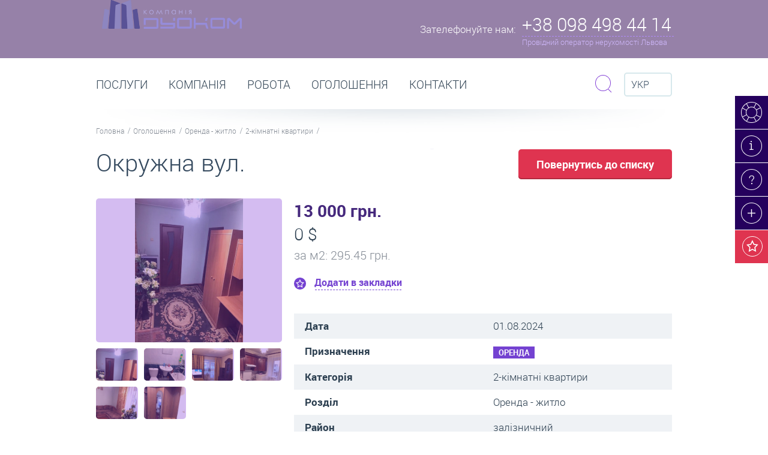

--- FILE ---
content_type: text/html; charset=utf-8
request_url: https://duo.com.ua/uk/ogoloshennya/detali-ogoloshennya/139533
body_size: 11248
content:
<!DOCTYPE html>
<html>
<head data-template="20">
    <meta charset="utf-8" />
    
            <!-- (c) Developed by Otakoyi.com | http://www.otakoyi.com/ -->
            <!-- (c) Powered by OYi.Engine | http://www.engine.otakoyi.com/ -->
            <base href="https://duo.com.ua/" />
            <title>Окружна вул. 2 кім квартира у залізничному районі Львова-139533</title>
            <meta name="keywords" content=""/>
            <meta name="description" content=""/>
            <meta itemprop="name" content="Окружна вул. 2 кім квартира у залізничному районі Львова">
            <meta itemprop="description" content="">
            
            <meta property="og:title" content="Окружна вул. 2 кім квартира у залізничному районі Львова">
            <meta property="og:type" content="Product">
            <meta property="og:url" content="index.php?id=228">
            <meta property="og:description" content="">          
            <link rel="alternate" href="https://duo.com.ua/ogoloshennya/detali-ogoloshennya" hreflang="uk"/><link rel="alternate" href="https://duo.com.ua/ru/obyavlenyya/detaly-obyavlenyya" hreflang="ru"/><link rel="alternate" href="https://duo.com.ua/en/advertisement/advertisement-details" hreflang="en"/>
            <link rel="canonical" href="https://duo.com.ua/">
    <!--[if lt IE 9]><script src="http://html5shiv.googlecode.com/svn/trunk/html5.js"></script><![endif]-->
    <base href="https://duo.com.ua/">
    <LINK REL="shortcut icon" HREF="https://duo.com.ua/themes/duocom/assets/img/favicon.ico" />
    <!-- css -->
    <meta http-equiv="X-UA-Compatible" content="IE=edge">
    <meta name="viewport" content="width=device-width, initial-scale=1.0, maximum-scale=1.0, user-scalable=no">
    <link href="https://duo.com.ua/themes/duocom/assets/css/animate.css" rel="stylesheet">
    <link href="https://duo.com.ua/themes/duocom/assets/css/owl.carousel.css" rel="stylesheet">
    <link href="https://duo.com.ua/themes/duocom/assets/css/jquery.fancybox.css" rel="stylesheet">
    <link href="https://duo.com.ua/themes/duocom/assets/css/style.css" rel="stylesheet">
    <link href="https://duo.com.ua/themes/duocom/assets/css/style_mobile.css" rel="stylesheet">

        <script src="https://duo.com.ua/themes/duocom/assets/js/jquery.min.js"></script>
    <script async defer>
        (function(i,s,o,g,r,a,m){i['GoogleAnalyticsObject']=r;i[r]=i[r]||function(){
            (i[r].q=i[r].q||[]).push(arguments)},i[r].l=1*new Date();a=s.createElement(o),
            m=s.getElementsByTagName(o)[0];a.async=1;a.src=g;m.parentNode.insertBefore(a,m)
        })(window,document,'script','//www.google-analytics.com/analytics.js','ga');

        ga('create', 'UA-58544492-1', 'auto');
        ga('send', 'pageview');

    </script>
</head>

<body class="page-estate" >
<div class="wrapper">
    <header class="header">
    <div class="container">
        <a class="logo" href="/"><img width="233px" src="https://duo.com.ua/themes/duocom/assets/img/main_logo.png" alt=""/></a>
        <div class="header-phone">
            <div class="col-l">
                <span>Зателефонуйте нам:</span>
            </div>
            <div class="col-r">
                <div class="maine-phone">+38 098 498 44 14</div>
                <div class="description">Провідний оператор нерухомості Львова</div>
                <div class="block-phone">
                    <div class="row">
                        <h3>Оренда, продаж нерухомості:</h3>
<h3>Call-центр</h3>
<p>+38 096 350 40 96</p>
<p>+38 098 498 44 14</p>                    </div>
                    <div class="row">
                        <a href="kontakty">Всі контакти та адреси офісів</a>
                    </div>
                    <div class="close"><i class="icons"></i></div>
                </div>

            </div>
        </div>
<!--        <div class="header__alert header__alert_hidden">Для коректного відображення контенту перезавантажте сторінку.</div>-->
    </div>
</header><!-- .header-->
    <main class="content">
        <div class="section paralax top-section">
            <div class="right-top-menu">
    <ul>
                <li>
            <a href="konsultatsiya-online" title="Консультація online - консультант онлайн: Нерухомість - оренда, продаж, купівля квартир, приміщень" class="sl-item-19 "><i class="icons"></i><div>Консультація online</div></a>
        </li>
                <li>
            <a href="novyny-ta-statti" title="Новини, статті, публікації | Львів | Дуоком" class="sl-item-12 "><i class="icons"></i><div>Новини та статті</div></a>
        </li>
                <li>
            <a href="pytannya-vidpovidi" title="Питання / відповіді" class="sl-item-11 "><i class="icons"></i><div>Питання / відповіді</div></a>
        </li>
                <li>
            <a href="ogoloshennya/podaty-ogoloshennya" title="Подати оголошення Львів: нерухомість, квартиру, приміщення. Оренда / продаж. Безкоштовно" class="sl-item-20 "><i class="icons"></i><div>Подати оголошення </div></a>
        </li>
                <li>
            <a href="wish" title="" class="wish-button"><i class="icons"></i><div>Ваші закладки (<span class="countWishList">0</span>)</div></a>
        </li>
    </ul>
</div>
        </div><!-- .section .top-section-->
        <div class="section menu-section">
    <div class="container">
        <div class="row">
            <ul class="main-menu">
                            <li  class="parent" >
                    <a href="poslugy" title="Дуоком - послуги. Агентство нерухомості. Послуги бухгалтера. Підбір персоналу." >Послуги</a>
                                        <div class="dropdown">
                                                <div class="item">
                            <p><a href="poslugy/poslugy-agenstva-nerukhomosti" title="Агентство нерухомості Львів - Дуоком | Послуги агенції нерухомості | Оренда, продаж"><i class="icons i1 item-7"></i><span>Агентство нерухомості послуги</span></a></p>
                                                        <ul>
                                                                <li><a title="Довготривала оренда житла Львів | Зняти орендарю- Здати власнику | агентство нерухомості" href="poslugy/poslugy-agenstva-nerukhomosti/orenda-zhytla">Оренда житла</a></li>
                                                                <li><a title="Комерційна оренда приміщень Львів | Зняти орендарю- Здати власнику | агентство нерухомості" href="poslugy/poslugy-agenstva-nerukhomosti/orenda-komertsiyna">Оренда комерційна </a></li>
                                                                <li><a title="Подобова оренда Львів | Зняти в оренду - Здати власнику подобово | агентство нерухомості" href="poslugy/poslugy-agenstva-nerukhomosti/orenda-podobova">Оренда подобова</a></li>
                                                                <li><a title="Продаж квартир, нерухомості Львів | Купити - продати - купівля | агентство нерухомості " href="poslugy/poslugy-agenstva-nerukhomosti/kupivlya-prodazh">Купівля-продаж</a></li>
                                                            </ul>
                                                    </div>
                                                <div class="item">
                            <p><a href="poslugy/bukhgalterski-poslugy" title="Бухгалтерські послуги Львів"><i class="icons i1 item-8"></i><span>Бухгалтерські та юридичні послуги</span></a></p>
                                                    </div>
                                            </div>
                                    </li>
                            <li >
                    <a href="kompaniya" title="Дуоком - все про компанію | Офіційний сайт агентства нерухомості Дуоком" >Компанія</a>
                                    </li>
                            <li >
                    <a href="pratsevlashtuvannya" title="Робота Львів, робота без досвіду, робота в офісі агенції нерухомості Дуоком" >РОБОТА</a>
                                    </li>
                            <li  class="parent" >
                    <a href="ogoloshennya" title="Оголошення | Оренда, Продаж, купівля | квартири, нерухомості, приміщень - Львів | Купити, зняти, продати, здати" >Оголошення</a>
                                        <div class="dropdown">
                                                <div class="item">
                            <p><a href="orenda-pid-zhytlo" title=" Оренда квартир Львів - зняти квартиру у Львові довгостроково (помісячно) на ДуоКом"><i class="icons i1 item-152"></i><span>Оренда - житло</span></a></p>
                                                    </div>
                                                <div class="item">
                            <p><a href="orenda-pid-biznes" title="Оренда комерційних приміщень Львів - зняти комерційну нерухомість Львів довгостроково (помісячно) на ДуоКом"><i class="icons i1 item-153"></i><span>Оренда - бізнес</span></a></p>
                                                    </div>
                                                <div class="item">
                            <p><a href="orenda-podobovo" title="Подобова оренда квартир Львів - зняти квартиру у Львові подобово на ДуоКом"><i class="icons i1 item-174"></i><span>Оренда - подобово</span></a></p>
                                                    </div>
                                                <div class="item">
                            <p><a href="prodazh-pid-zhytlo" title="Купити квартиру Львів: продаж квартир та будинків у Львові на ДуоКом"><i class="icons i1 item-147"></i><span>Продаж - житло</span></a></p>
                                                    </div>
                                                <div class="item">
                            <p><a href="prodazh-pid-biznes" title="Продаж комерційної нерухомості Львів: продаж приміщень під офіс, магазин, бізнес у Львові на Дуоком"><i class="icons i1 item-151"></i><span>Продаж - бізнес</span></a></p>
                                                    </div>
                                            </div>
                                    </li>
                            <li >
                    <a href="kontakty" title="Контакти | Агентство нерухомості Дуоком - Львів" >Контакти</a>
                                    </li>
                        </ul>

            <div class="search">
    <div class="form-search">
        <form action="poshuk-po-saytu" method="get">
            <input type="text" placeholder="Пошук по сайту" name="sq">
            <button class="submit btn btn-purple btn-xs" type="submit"><i class="icons"></i></button>
        </form>
        <div class="close btn btn-light-purple btn-xs"><i class="icons"></i></div>
    </div>
    <div class="toggle-search">
        <i class="icons"></i>
    </div>
</div>

            <div class="langvich">
                <div class="selected">
                    <i class="icons"></i>
                    Укр                </div>
                <ul class="switch-languages">
                    <!--                        -->                        <li>
                            <a data-fullname="Українська"
                                class="active"                                 title="Укр"
                                href="ogoloshennya/detali-ogoloshennya/139533"
                                >
                                Укр                            </a>
                        </li>
                    <!--                        -->                        <li>
                            <a data-fullname="Російська"
                                                                title="Рос"
                                href="ru/obyavlenyya/detaly-obyavlenyya/139533"
                                >
                                Рос                            </a>
                        </li>
                    <!--                        -->                        <li>
                            <a data-fullname="Російська"
                                                                title="Eng"
                                href="en/advertisement/advertisement-details/139533"
                                >
                                Eng                            </a>
                        </li>
                                    </ul>
            </div>

        </div>
        <div class="row">
    <ul class="nav-line">
                <li><a href="/" title="Нерухомість Львів | Оренда, Продаж квартир, нерухомості, приміщень, житла, комерційна, подобово зняти">Головна</a></li>
                <li><a href="ogoloshennya" title="Оголошення | Оренда, Продаж, купівля | квартири, нерухомості, приміщень - Львів | Купити, зняти, продати, здати">Оголошення</a></li>
                <li><a href="orenda-pid-zhytlo" title=" Оренда квартир Львів - зняти квартиру у Львові довгостроково (помісячно) на ДуоКом">Оренда - житло</a></li>
                <li><a href="orenda-pid-zhytlo/2-kimnatni-kvartyry" title="Оренда 2-кімнатних квартир Львів - зняти двокімнатну квартиру Львів довгостроково (помісячно) на ДуоКом">2-кімнатні квартири</a></li>
            </ul>
</div>
    </div>
</div><!-- .section .menu-section-->


<div class="section floating-menu-section">
    <div class="section">
        <div class="container">
            <div class="row">
                <a href="/" class="logo"><img width="50px" src="https://duo.com.ua/themes/duocom/assets/img/menu2.png" alt=""/></a>

                <ul class="main-menu">
                                            <li  class="parent" >
                            <a href="poslugy" title="Дуоком - послуги. Агентство нерухомості. Послуги бухгалтера. Підбір персоналу." >Послуги</a>
                                                            <div class="dropdown parent-2">
                                                                            <div class="item">
                                            <p>
                                                <a href="poslugy/poslugy-agenstva-nerukhomosti" title="Агентство нерухомості Львів - Дуоком | Послуги агенції нерухомості | Оренда, продаж">
                                                    <i class="icons i1 item-7"></i>
                                                    <span>Агентство нерухомості послуги</span>
                                                </a>
                                            </p>
                                                                                            <ul>
                                                                                                            <li><a title="Довготривала оренда житла Львів | Зняти орендарю- Здати власнику | агентство нерухомості" href="poslugy/poslugy-agenstva-nerukhomosti/orenda-zhytla">Оренда житла</a></li>
                                                                                                            <li><a title="Комерційна оренда приміщень Львів | Зняти орендарю- Здати власнику | агентство нерухомості" href="poslugy/poslugy-agenstva-nerukhomosti/orenda-komertsiyna">Оренда комерційна </a></li>
                                                                                                            <li><a title="Подобова оренда Львів | Зняти в оренду - Здати власнику подобово | агентство нерухомості" href="poslugy/poslugy-agenstva-nerukhomosti/orenda-podobova">Оренда подобова</a></li>
                                                                                                            <li><a title="Продаж квартир, нерухомості Львів | Купити - продати - купівля | агентство нерухомості " href="poslugy/poslugy-agenstva-nerukhomosti/kupivlya-prodazh">Купівля-продаж</a></li>
                                                                                                    </ul>
                                                                                    </div>
                                                                            <div class="item">
                                            <p>
                                                <a href="poslugy/bukhgalterski-poslugy" title="Бухгалтерські послуги Львів">
                                                    <i class="icons i1 item-8"></i>
                                                    <span>Бухгалтерські та юридичні послуги</span>
                                                </a>
                                            </p>
                                                                                    </div>
                                                                    </div>
                                                    </li>
                                            <li >
                            <a href="kompaniya" title="Дуоком - все про компанію | Офіційний сайт агентства нерухомості Дуоком" >Компанія</a>
                                                    </li>
                                            <li >
                            <a href="pratsevlashtuvannya" title="Робота Львів, робота без досвіду, робота в офісі агенції нерухомості Дуоком" >РОБОТА</a>
                                                    </li>
                                            <li  class="parent" >
                            <a href="ogoloshennya" title="Оголошення | Оренда, Продаж, купівля | квартири, нерухомості, приміщень - Львів | Купити, зняти, продати, здати" >Оголошення</a>
                                                            <div class="dropdown parent-5">
                                                                            <div class="item">
                                            <p>
                                                <a href="orenda-pid-zhytlo" title=" Оренда квартир Львів - зняти квартиру у Львові довгостроково (помісячно) на ДуоКом">
                                                    <i class="icons i1 item-152"></i>
                                                    <span>Оренда - житло</span>
                                                </a>
                                            </p>
                                                                                    </div>
                                                                            <div class="item">
                                            <p>
                                                <a href="orenda-pid-biznes" title="Оренда комерційних приміщень Львів - зняти комерційну нерухомість Львів довгостроково (помісячно) на ДуоКом">
                                                    <i class="icons i1 item-153"></i>
                                                    <span>Оренда - бізнес</span>
                                                </a>
                                            </p>
                                                                                    </div>
                                                                            <div class="item">
                                            <p>
                                                <a href="orenda-podobovo" title="Подобова оренда квартир Львів - зняти квартиру у Львові подобово на ДуоКом">
                                                    <i class="icons i1 item-174"></i>
                                                    <span>Оренда - подобово</span>
                                                </a>
                                            </p>
                                                                                    </div>
                                                                            <div class="item">
                                            <p>
                                                <a href="prodazh-pid-zhytlo" title="Купити квартиру Львів: продаж квартир та будинків у Львові на ДуоКом">
                                                    <i class="icons i1 item-147"></i>
                                                    <span>Продаж - житло</span>
                                                </a>
                                            </p>
                                                                                    </div>
                                                                            <div class="item">
                                            <p>
                                                <a href="prodazh-pid-biznes" title="Продаж комерційної нерухомості Львів: продаж приміщень під офіс, магазин, бізнес у Львові на Дуоком">
                                                    <i class="icons i1 item-151"></i>
                                                    <span>Продаж - бізнес</span>
                                                </a>
                                            </p>
                                                                                    </div>
                                                                    </div>
                                                    </li>
                                            <li >
                            <a href="kontakty" title="Контакти | Агентство нерухомості Дуоком - Львів" >Контакти</a>
                                                    </li>
                                    </ul>

            </div>
        </div>
    </div>
</div><!-- .section .floating-menu-section -->
        <div class="section title-section">
    <div class="container">
        <h1 title="Окружна вул. 2 кім квартира у залізничному районі Львова">Окружна вул.</h1>
        <a href="" onclick="self.history.back(-1);" class="btn btn-lg btn-red">Повернутись до списку</a>
    </div>
</div>
<div class="section">
    <div class="container">
        <div class="wrapper-content">
            <div class="main-content">
                <div class="estate-content">
                    <div class="estate-header">
                        <div class="price-ua main-currency">13 000 грн.</div>
                                                <div class="price">0 $</div>
                                                                        <div class="price-meter">за м<sup>2</sup>: 295.45 грн.</div>
                                                <div data-id="139533" class="add-to-wish "
                             data-rename="Видалити з закладок">
                            Додати в закладки                        </div>
                    </div>
                    <div id="cms_content">
                        <table>
                            <tr>
                                <td>Дата</td>
                                <td>01.08.2024</td>
                            </tr>
                            <tr>
                                <td>Призначення</td>
                                <td><div class="tag tag-purple">Оренда</div></td>
                            </tr>
                                                        <tr>
                                <td>Категорія</td>
                                <td>2-кімнатні квартири</td>
                            </tr>
                                                        <tr>
                                <td>Розділ</td>
                                <td>Оренда - житло</td>
                            </tr>
                                                        <tr>
                                <td>Район</td>
                                <td>залізничний</td>
                            </tr>
                                                        <tr>
                                <td> Вулиця / адреса</td>
                                <td>вул. Окружна</td>
                            </tr>
                                                        <tr>
                                <td>К-сть кімнат</td>
                                <td>2</td>
                            </tr>
                                                        <tr>
                                <td>Поверх</td>
                                <td>3</td>
                            </tr>
                                                        <tr>
                                <td>Всього поверхів</td>
                                <td>4</td>
                            </tr>
                                                        <tr>
                                <td>Особливості планування</td>
                                <td>правильне планування</td>
                            </tr>
                                                        <tr>
                                <td>Опалення</td>
                                <td>центральне</td>
                            </tr>
                                                        <tr>
                                <td>Меблі</td>
                                <td>повністю</td>
                            </tr>
                                                        <tr>
                                <td>Побутова техніка</td>
                                <td>пральна машина, холодильник, телевізор</td>
                            </tr>
                                                        <tr>
                                <td>Терміни, умови оренди</td>
                                <td>довготривала оренда</td>
                            </tr>
                                                        <tr>
                                <td>Площа</td>
                                <td>44м. кв.</td>
                            </tr>
                                                    </table>
                        <p>2 кім квартира із ремонтом під євро та ізольованими кімнатами. Якщо вас зацікавила ця пропозиція, тоді телефонуйте.</p>
                    </div>
                </div>
            </div><!-- .main-content -->
        </div><!-- .wrapper-content -->
        <div class="sidebar-left">
                        <div class="module image-estate">
                <a class="image fb-gallery" id="estateZoomPopUp" href="/uploads/content/139533/big/zobrazhennyaviber2024-08-0110-43-32-486.jpg" rel="estate">
                    <div class="bg"></div>
                    <i class="icons"></i>
                    <img id="estateZoom" alt="" src="/uploads/content/139533/med/zobrazhennyaviber2024-08-0110-43-32-486.jpg">
                </a><!-- .image -->
                <div class="photo-list">
                                        <div class="photo-item">
                        <div class="bg"></div>
                        <a
                            data-href="/uploads/content/139533/big/zobrazhennyaviber2024-08-0110-43-32-486.jpg"
                            href="/uploads/content/139533/med/zobrazhennyaviber2024-08-0110-43-32-486.jpg"
                            >
                            <img src="/uploads/content/139533/small/zobrazhennyaviber2024-08-0110-43-32-486.jpg" alt=""/>
                        </a>
                                            </div>
                                        <div class="photo-item">
                        <div class="bg"></div>
                        <a
                            data-href="/uploads/content/139533/big/zobrazhennyaviber2024-08-0110-43-34-296.jpg"
                            href="/uploads/content/139533/med/zobrazhennyaviber2024-08-0110-43-34-296.jpg"
                            >
                            <img src="/uploads/content/139533/small/zobrazhennyaviber2024-08-0110-43-34-296.jpg" alt=""/>
                        </a>
                                                <a href="/uploads/content/139533/big/zobrazhennyaviber2024-08-0110-43-34-296.jpg" rel="estate" class="fb-gallery"></a>
                                            </div>
                                        <div class="photo-item">
                        <div class="bg"></div>
                        <a
                            data-href="/uploads/content/139533/big/zobrazhennyaviber2024-08-0110-43-32-108.jpg"
                            href="/uploads/content/139533/med/zobrazhennyaviber2024-08-0110-43-32-108.jpg"
                            >
                            <img src="/uploads/content/139533/small/zobrazhennyaviber2024-08-0110-43-32-108.jpg" alt=""/>
                        </a>
                                                <a href="/uploads/content/139533/big/zobrazhennyaviber2024-08-0110-43-32-108.jpg" rel="estate" class="fb-gallery"></a>
                                            </div>
                                        <div class="photo-item">
                        <div class="bg"></div>
                        <a
                            data-href="/uploads/content/139533/big/zobrazhennyaviber2024-08-0110-43-32-829.jpg"
                            href="/uploads/content/139533/med/zobrazhennyaviber2024-08-0110-43-32-829.jpg"
                            >
                            <img src="/uploads/content/139533/small/zobrazhennyaviber2024-08-0110-43-32-829.jpg" alt=""/>
                        </a>
                                                <a href="/uploads/content/139533/big/zobrazhennyaviber2024-08-0110-43-32-829.jpg" rel="estate" class="fb-gallery"></a>
                                            </div>
                                        <div class="photo-item">
                        <div class="bg"></div>
                        <a
                            data-href="/uploads/content/139533/big/zobrazhennyaviber2024-08-0110-43-33-517.jpg"
                            href="/uploads/content/139533/med/zobrazhennyaviber2024-08-0110-43-33-517.jpg"
                            >
                            <img src="/uploads/content/139533/small/zobrazhennyaviber2024-08-0110-43-33-517.jpg" alt=""/>
                        </a>
                                                <a href="/uploads/content/139533/big/zobrazhennyaviber2024-08-0110-43-33-517.jpg" rel="estate" class="fb-gallery"></a>
                                            </div>
                                        <div class="photo-item">
                        <div class="bg"></div>
                        <a
                            data-href="/uploads/content/139533/big/zobrazhennyaviber2024-08-0110-43-35-054.jpg"
                            href="/uploads/content/139533/med/zobrazhennyaviber2024-08-0110-43-35-054.jpg"
                            >
                            <img src="/uploads/content/139533/small/zobrazhennyaviber2024-08-0110-43-35-054.jpg" alt=""/>
                        </a>
                                                <a href="/uploads/content/139533/big/zobrazhennyaviber2024-08-0110-43-35-054.jpg" rel="estate" class="fb-gallery"></a>
                                            </div>
                                    </div><!-- .photo-list -->
            </div><!-- .image-estate -->
            

            <div class="module module-contact">
                <div class="row phone">
                    <div class="col-l">
                        <i class="icons"></i>
                    </div>
                    <div class="col-r">
                        <h3>Зателефонуйте нам:</h3>
 <p>+38 098 498 44 14</p>
<p>+38 096 350 40 96</p>                    </div>
                </div>
          <!--      <div class="row email">
                    <div class="col-l">
                        <i class="icons"></i>
                    </div>
                    <div class="col-r">
                        <h3>Напишіть нам:</h3><a href="mailto:info@duo.com.ua">info@duo.com.ua</a>                    </div>
                </div>
            </div><!-- .module .module-contact -->
            <a id="contact_message" class="btn btn-purple btn-icons contact" href="#send-message">Зв'затися з менеджером</a>
                <div id="send-message" class="pop-up send-summary" style="display:none;">
                    <form id="formMessageManager" action="ajax/Feedback/MsgManager" method="post" class="message_manager">
                        <h2>Зв'язатись з менеджером</h2>
                        <div class="row">
                            <label for="form_pid">Ім’я </label>
                            <input  id="form_pid" name="data[pib]" type="text"/>
                        </div>
                        <div class="row">
                            <label for="form_phone">Номер телефону</label>
                            <input id="form_phone" name="data[phone]" type="text"/>
                        </div>
                        <div class="row">
                            <label for="form_email">Ваш E-mail </label>
                            <input id="form_email" name="data[email]" type="email"/>
                        </div>
                        <div class="row">
                            <label for="form_msg">Текст повідомлення</label>
                            <textarea id="form_msg" name="data[message]"></textarea>
                        </div>
                        <div class="row">
                            <button class="btn btn-purple-black btn-lg" data-text="Надсилаю листа менеджеру" id="managerSendBtn" type="submit">Надіслати</button>
                            <span class="response"></span>
                        </div>
                        <input type="hidden" name="skey" value="fae809f09ee1af44a7fffdca77841244"/>
                        <input type="hidden" name="data[id]" value="139533"/>
                    </form>
                </div>
        </div><!-- .sidebar-left -->
    </div>
</div><!-- .section -->
        
<div class="section paralax">
    <div class="bg" data-stellar-background-ratio="0.5"
         style="background-image: url('uploads/slider/6f181f206b8555c5dc619bc206ab35ad.jpg')"
    ></div>
            <div class="row">
            <div class="container">
                <p class="title">Які ціни на оренду житла у Львові?<br> </p>
                <a class="btn btn-png" href="poslugy/poslugy-agenstva-nerukhomosti/orenda-zhytla/orendar/ciny-na-orendu-kvartyry-osobnyaka-u-lvovi">Перейти</a>
                <p>Середні ціни на довготривалу оренду квартир, особняків, кімнат</p>
            </div>
        </div>
    </div><!-- .section .top-section-->
        <div class="section bulletin-board">
    <div class="container">
        <div class="title">
            <h2>Схожі оголошення</h2>
            <a class="read-more" href="ogoloshennya">Переглянути все</a>
        </div>
    </div>
<div class="container-board">
    <div class="board-slide-wraper">
        <div class="board-slide owl-carousel">

                <div>
            <div class="item">
                <div class="image">
                    <a href="ogoloshennya/detali-ogoloshennya/146736" title="Студинського вул.   2 кім квартира у шевченківському районі Львова">
                        <div class="type">Оренда</div>
                        <div class="bg"></div>
                        <img src="uploads/content/146736/small/zobrazhennyaviber2026-01-1520-35-27-002.png" alt=""/>
                    </a>
                </div>
                <div class="slide-body">
                    <div class="type">2-кімнатні квартири</div>
                    <div class="price-ua">0 $</div>
                                            <div class="price">15 000 грн.</div>
                                        <div class="description">
                                                    <p class="price-meter">за м<sup>2</sup>: 0.00 $</p>
                                                                        <p>
                            Поверх:7<br>Площа: 50                        </p>
                                            </div>
                </div>
                <div data-id="146736" class="add-to-wish "
                     data-rename="Видалити з закладок">
                    Додати в закладки                </div>
            </div>
        </div>
                <div>
            <div class="item">
                <div class="image">
                    <a href="ogoloshennya/detali-ogoloshennya/146734" title="Б. Хмельницького вул.   2 кім квартира у шевченківському районі Львова">
                        <div class="type">Оренда</div>
                        <div class="bg"></div>
                        <img src="uploads/content/146734/small/zobrazhennyaviber2026-01-1416-03-29-116.jpg" alt=""/>
                    </a>
                </div>
                <div class="slide-body">
                    <div class="type">2-кімнатні квартири</div>
                    <div class="price-ua">0 $</div>
                                            <div class="price">18 000 грн.</div>
                                        <div class="description">
                                                    <p class="price-meter">за м<sup>2</sup>: 0.00 $</p>
                                                                        <p>
                            Поверх:1<br>Площа: 45                        </p>
                                            </div>
                </div>
                <div data-id="146734" class="add-to-wish "
                     data-rename="Видалити з закладок">
                    Додати в закладки                </div>
            </div>
        </div>
                <div>
            <div class="item">
                <div class="image">
                    <a href="ogoloshennya/detali-ogoloshennya/146733" title="Сербська вул.   2 кім квартира у галицькому районі Львова">
                        <div class="type">Оренда</div>
                        <div class="bg"></div>
                        <img src="uploads/content/146733/small/zobrazhennyaviber2026-01-1512-42-06-437.jpg" alt=""/>
                    </a>
                </div>
                <div class="slide-body">
                    <div class="type">2-кімнатні квартири</div>
                    <div class="price-ua">0 $</div>
                                            <div class="price">20 000 грн.</div>
                                        <div class="description">
                                                    <p class="price-meter">за м<sup>2</sup>: 0.00 $</p>
                                                                        <p>
                            Поверх:2<br>Площа: 70                        </p>
                                            </div>
                </div>
                <div data-id="146733" class="add-to-wish "
                     data-rename="Видалити з закладок">
                    Додати в закладки                </div>
            </div>
        </div>
                <div>
            <div class="item">
                <div class="image">
                    <a href="ogoloshennya/detali-ogoloshennya/146732" title="Поповича вул.     2 кім квартира у галицькому районі Львова">
                        <div class="type">Оренда</div>
                        <div class="bg"></div>
                        <img src="uploads/content/146732/small/zobrazhennyaviber2026-01-1616-42-25-084.jpg" alt=""/>
                    </a>
                </div>
                <div class="slide-body">
                    <div class="type">2-кімнатні квартири</div>
                    <div class="price-ua">0 $</div>
                                            <div class="price">20 000 грн.</div>
                                        <div class="description">
                                                    <p class="price-meter">за м<sup>2</sup>: 0.00 $</p>
                                                                        <p>
                            Поверх:2<br>Площа: 60                        </p>
                                            </div>
                </div>
                <div data-id="146732" class="add-to-wish "
                     data-rename="Видалити з закладок">
                    Додати в закладки                </div>
            </div>
        </div>
                <div>
            <div class="item">
                <div class="image">
                    <a href="ogoloshennya/detali-ogoloshennya/146727" title="Соняшникова вул.   2  кім квартира у сихівському районі Львова">
                        <div class="type">Оренда</div>
                        <div class="bg"></div>
                        <img src="uploads/content/146727/small/zobrazhennyaviber2026-01-1611-53-00-688.jpg" alt=""/>
                    </a>
                </div>
                <div class="slide-body">
                    <div class="type">2-кімнатні квартири</div>
                    <div class="price-ua">0 $</div>
                                            <div class="price">19 000 грн.</div>
                                        <div class="description">
                                                    <p class="price-meter">за м<sup>2</sup>: 0.00 $</p>
                                                                        <p>
                            Поверх:2<br>Площа: 70                        </p>
                                            </div>
                </div>
                <div data-id="146727" class="add-to-wish "
                     data-rename="Видалити з закладок">
                    Додати в закладки                </div>
            </div>
        </div>
                <div>
            <div class="item">
                <div class="image">
                    <a href="ogoloshennya/detali-ogoloshennya/117974" title="Оренда 2 кімнатна квартира вул Стрийська - Сихівський район Львів">
                        <div class="type">Оренда</div>
                        <div class="bg"></div>
                        <img src="uploads/content/117974/small/1.png" alt=""/>
                    </a>
                </div>
                <div class="slide-body">
                    <div class="type">2-кімнатні квартири</div>
                    <div class="price-ua">0 $</div>
                                            <div class="price">12 000 грн.</div>
                                        <div class="description">
                                                    <p class="price-meter">за м<sup>2</sup>: 0.00 $</p>
                                                                        <p>
                            Поверх:8<br>Площа: 51                        </p>
                                            </div>
                </div>
                <div data-id="117974" class="add-to-wish "
                     data-rename="Видалити з закладок">
                    Додати в закладки                </div>
            </div>
        </div>
                <div>
            <div class="item">
                <div class="image">
                    <a href="ogoloshennya/detali-ogoloshennya/117990" title="Оренда 2 кімнатна квартира вул Зелена - Сихівський район Львів">
                        <div class="type">Оренда</div>
                        <div class="bg"></div>
                        <img src="uploads/content/117990/small/1.png" alt=""/>
                    </a>
                </div>
                <div class="slide-body">
                    <div class="type">2-кімнатні квартири</div>
                    <div class="price-ua">0 $</div>
                                            <div class="price">16 000 грн.</div>
                                        <div class="description">
                                                    <p class="price-meter">за м<sup>2</sup>: 0.00 $</p>
                                                                        <p>
                            Поверх:10<br>Площа: 50                        </p>
                                            </div>
                </div>
                <div data-id="117990" class="add-to-wish "
                     data-rename="Видалити з закладок">
                    Додати в закладки                </div>
            </div>
        </div>
                <div>
            <div class="item">
                <div class="image">
                    <a href="ogoloshennya/detali-ogoloshennya/118073" title="Оренда 2 кімнатна квартира вул Сихівська - Сихівський район Львів">
                        <div class="type">Оренда</div>
                        <div class="bg"></div>
                        <img src="uploads/content/118073/small/1.jpg" alt=""/>
                    </a>
                </div>
                <div class="slide-body">
                    <div class="type">2-кімнатні квартири</div>
                    <div class="price-ua">0 $</div>
                                            <div class="price">8 000 грн.</div>
                                        <div class="description">
                                                    <p class="price-meter">за м<sup>2</sup>: 0.00 $</p>
                                                                        <p>
                            Поверх:6<br>Площа: 50                        </p>
                                            </div>
                </div>
                <div data-id="118073" class="add-to-wish "
                     data-rename="Видалити з закладок">
                    Додати в закладки                </div>
            </div>
        </div>
                <div>
            <div class="item">
                <div class="image">
                    <a href="ogoloshennya/detali-ogoloshennya/118097" title="Оренда 2 кімнатна квартира вул Замарстинівська - Шевченківський район Львів">
                        <div class="type">Оренда</div>
                        <div class="bg"></div>
                        <img src="uploads/content/118097/small/1.png" alt=""/>
                    </a>
                </div>
                <div class="slide-body">
                    <div class="type">2-кімнатні квартири</div>
                    <div class="price-ua">0 $</div>
                                            <div class="price">18 500 грн.</div>
                                        <div class="description">
                                                    <p class="price-meter">за м<sup>2</sup>: 0.00 $</p>
                                                                        <p>
                            Поверх:1<br>Площа: 80                        </p>
                                            </div>
                </div>
                <div data-id="118097" class="add-to-wish "
                     data-rename="Видалити з закладок">
                    Додати в закладки                </div>
            </div>
        </div>
                <div>
            <div class="item">
                <div class="image">
                    <a href="ogoloshennya/detali-ogoloshennya/117970" title="Оренда 2 кімнатна квартира вул Під Голоском - Шевченківський район Львів">
                        <div class="type">Оренда</div>
                        <div class="bg"></div>
                        <img src="uploads/content/117970/small/1.png" alt=""/>
                    </a>
                </div>
                <div class="slide-body">
                    <div class="type">2-кімнатні квартири</div>
                    <div class="price-ua">1 300 $</div>
                                            <div class="price">0 грн.</div>
                                        <div class="description">
                                                    <p class="price-meter">за м<sup>2</sup>: 19.40 $</p>
                                                                        <p>
                            Поверх:9<br>Площа: 67                        </p>
                                            </div>
                </div>
                <div data-id="117970" class="add-to-wish "
                     data-rename="Видалити з закладок">
                    Додати в закладки                </div>
            </div>
        </div>
        
    </div>
    </div>
</div>
</div><!-- .section-->
        <div class="section bulletin-board">
    <div class="container">
        <div class="title">
            <h2>Дошка оголошень - нерухомість Львова:</h2>
            <a class="read-more" href="ogoloshennya">Переглянути все</a>
        </div>
    </div>
<div class="container-board">
    <div class="board-slide-wraper">
        <div class="board-slide owl-carousel">

                <div>
            <div class="item">
                <div class="image">
                    <a href="ogoloshennya/detali-ogoloshennya/146736" title="Студинського вул.   2 кім квартира у шевченківському районі Львова">
                        <div class="type">Оренда</div>
                        <div class="bg"></div>
                        <img src="uploads/content/146736/small/zobrazhennyaviber2026-01-1520-35-27-002.png" alt=""/>
                    </a>
                </div>
                <div class="slide-body">
                    <div class="type">2-кімнатні квартири</div>
                    <div class="price-ua">0 $</div>
                                            <div class="price">15 000 грн.</div>
                                        <div class="description">
                                                    <p class="price-meter">за м<sup>2</sup>: 0.00 $</p>
                                                                        <p>
                            Поверх:7<br>Площа: 50                        </p>
                                            </div>
                </div>
                <div data-id="146736" class="add-to-wish "
                     data-rename="Видалити з закладок">
                    Додати в закладки                </div>
            </div>
        </div>
                <div>
            <div class="item">
                <div class="image">
                    <a href="ogoloshennya/detali-ogoloshennya/146735" title="Творча вул.   1 кім квартира у шевченківському районі Львова">
                        <div class="type">Оренда</div>
                        <div class="bg"></div>
                        <img src="uploads/content/146735/small/zobrazhennyaviber2026-01-1516-47-38-898.jpg" alt=""/>
                    </a>
                </div>
                <div class="slide-body">
                    <div class="type">1-кімнатні квартири</div>
                    <div class="price-ua">350 $</div>
                                            <div class="price">0 грн.</div>
                                        <div class="description">
                                                    <p class="price-meter">за м<sup>2</sup>: 8.75 $</p>
                                                                        <p>
                            Поверх:7<br>Площа: 40                        </p>
                                            </div>
                </div>
                <div data-id="146735" class="add-to-wish "
                     data-rename="Видалити з закладок">
                    Додати в закладки                </div>
            </div>
        </div>
                <div>
            <div class="item">
                <div class="image">
                    <a href="ogoloshennya/detali-ogoloshennya/146734" title="Б. Хмельницького вул.   2 кім квартира у шевченківському районі Львова">
                        <div class="type">Оренда</div>
                        <div class="bg"></div>
                        <img src="uploads/content/146734/small/zobrazhennyaviber2026-01-1416-03-29-116.jpg" alt=""/>
                    </a>
                </div>
                <div class="slide-body">
                    <div class="type">2-кімнатні квартири</div>
                    <div class="price-ua">0 $</div>
                                            <div class="price">18 000 грн.</div>
                                        <div class="description">
                                                    <p class="price-meter">за м<sup>2</sup>: 0.00 $</p>
                                                                        <p>
                            Поверх:1<br>Площа: 45                        </p>
                                            </div>
                </div>
                <div data-id="146734" class="add-to-wish "
                     data-rename="Видалити з закладок">
                    Додати в закладки                </div>
            </div>
        </div>
                <div>
            <div class="item">
                <div class="image">
                    <a href="ogoloshennya/detali-ogoloshennya/146733" title="Сербська вул.   2 кім квартира у галицькому районі Львова">
                        <div class="type">Оренда</div>
                        <div class="bg"></div>
                        <img src="uploads/content/146733/small/zobrazhennyaviber2026-01-1512-42-06-437.jpg" alt=""/>
                    </a>
                </div>
                <div class="slide-body">
                    <div class="type">2-кімнатні квартири</div>
                    <div class="price-ua">0 $</div>
                                            <div class="price">20 000 грн.</div>
                                        <div class="description">
                                                    <p class="price-meter">за м<sup>2</sup>: 0.00 $</p>
                                                                        <p>
                            Поверх:2<br>Площа: 70                        </p>
                                            </div>
                </div>
                <div data-id="146733" class="add-to-wish "
                     data-rename="Видалити з закладок">
                    Додати в закладки                </div>
            </div>
        </div>
                <div>
            <div class="item">
                <div class="image">
                    <a href="ogoloshennya/detali-ogoloshennya/146732" title="Поповича вул.     2 кім квартира у галицькому районі Львова">
                        <div class="type">Оренда</div>
                        <div class="bg"></div>
                        <img src="uploads/content/146732/small/zobrazhennyaviber2026-01-1616-42-25-084.jpg" alt=""/>
                    </a>
                </div>
                <div class="slide-body">
                    <div class="type">2-кімнатні квартири</div>
                    <div class="price-ua">0 $</div>
                                            <div class="price">20 000 грн.</div>
                                        <div class="description">
                                                    <p class="price-meter">за м<sup>2</sup>: 0.00 $</p>
                                                                        <p>
                            Поверх:2<br>Площа: 60                        </p>
                                            </div>
                </div>
                <div data-id="146732" class="add-to-wish "
                     data-rename="Видалити з закладок">
                    Додати в закладки                </div>
            </div>
        </div>
                <div>
            <div class="item">
                <div class="image">
                    <a href="ogoloshennya/detali-ogoloshennya/146731" title="Черемшини вул.     3 кім квартира у личаківському районі Львова">
                        <div class="type">Оренда</div>
                        <div class="bg"></div>
                        <img src="uploads/content/146731/small/zobrazhennyaviber2026-01-1513-25-11-128.jpg" alt=""/>
                    </a>
                </div>
                <div class="slide-body">
                    <div class="type">3-кімнатні квартири</div>
                    <div class="price-ua">500 $</div>
                                            <div class="price">0 грн.</div>
                                        <div class="description">
                                                    <p class="price-meter">за м<sup>2</sup>: 7.69 $</p>
                                                                        <p>
                            Поверх:2<br>Площа: 65                        </p>
                                            </div>
                </div>
                <div data-id="146731" class="add-to-wish "
                     data-rename="Видалити з закладок">
                    Додати в закладки                </div>
            </div>
        </div>
                <div>
            <div class="item">
                <div class="image">
                    <a href="ogoloshennya/detali-ogoloshennya/146730" title="Личаківська вул.    1 кім квартира у личаківському районі Львова">
                        <div class="type">Оренда</div>
                        <div class="bg"></div>
                        <img src="uploads/content/146730/small/zobrazhennyaviber2026-01-1616-11-43-451.jpg" alt=""/>
                    </a>
                </div>
                <div class="slide-body">
                    <div class="type">1-кімнатні квартири</div>
                    <div class="price-ua">0 $</div>
                                            <div class="price">11 000 грн.</div>
                                        <div class="description">
                                                    <p class="price-meter">за м<sup>2</sup>: 0.00 $</p>
                                                                        <p>
                            Поверх:2<br>Площа: 40                        </p>
                                            </div>
                </div>
                <div data-id="146730" class="add-to-wish "
                     data-rename="Видалити з закладок">
                    Додати в закладки                </div>
            </div>
        </div>
                <div>
            <div class="item">
                <div class="image">
                    <a href="ogoloshennya/detali-ogoloshennya/146729" title="Хлібна вул.    1 кім квартира у сихівському районі Львова">
                        <div class="type">Оренда</div>
                        <div class="bg"></div>
                        <img src="uploads/content/146729/small/zobrazhennyaviber2026-01-1414-10-47-084.jpg" alt=""/>
                    </a>
                </div>
                <div class="slide-body">
                    <div class="type">1-кімнатні квартири</div>
                    <div class="price-ua">450 $</div>
                                            <div class="price">0 грн.</div>
                                        <div class="description">
                                                    <p class="price-meter">за м<sup>2</sup>: 10.00 $</p>
                                                                        <p>
                            Поверх:10<br>Площа: 45                        </p>
                                            </div>
                </div>
                <div data-id="146729" class="add-to-wish "
                     data-rename="Видалити з закладок">
                    Додати в закладки                </div>
            </div>
        </div>
                <div>
            <div class="item">
                <div class="image">
                    <a href="ogoloshennya/detali-ogoloshennya/146728" title="Антонича вул.  1 кім квартира у сихівському районі Львова">
                        <div class="type">Оренда</div>
                        <div class="bg"></div>
                        <img src="uploads/content/146728/small/zobrazhennyaviber2026-01-1609-34-19-900.jpg" alt=""/>
                    </a>
                </div>
                <div class="slide-body">
                    <div class="type">1-кімнатні квартири</div>
                    <div class="price-ua">0 $</div>
                                            <div class="price">11 000 грн.</div>
                                        <div class="description">
                                                    <p class="price-meter">за м<sup>2</sup>: 0.00 $</p>
                                                                        <p>
                            Поверх:1<br>Площа: 40                        </p>
                                            </div>
                </div>
                <div data-id="146728" class="add-to-wish "
                     data-rename="Видалити з закладок">
                    Додати в закладки                </div>
            </div>
        </div>
                <div>
            <div class="item">
                <div class="image">
                    <a href="ogoloshennya/detali-ogoloshennya/146727" title="Соняшникова вул.   2  кім квартира у сихівському районі Львова">
                        <div class="type">Оренда</div>
                        <div class="bg"></div>
                        <img src="uploads/content/146727/small/zobrazhennyaviber2026-01-1611-53-00-688.jpg" alt=""/>
                    </a>
                </div>
                <div class="slide-body">
                    <div class="type">2-кімнатні квартири</div>
                    <div class="price-ua">0 $</div>
                                            <div class="price">19 000 грн.</div>
                                        <div class="description">
                                                    <p class="price-meter">за м<sup>2</sup>: 0.00 $</p>
                                                                        <p>
                            Поверх:2<br>Площа: 70                        </p>
                                            </div>
                </div>
                <div data-id="146727" class="add-to-wish "
                     data-rename="Видалити з закладок">
                    Додати в закладки                </div>
            </div>
        </div>
        
    </div>
    </div>
</div>
</div><!-- .section-->
        <div class="section m-carusel b-news-articles">
    <div class="container">
        <div class="title">
            <p>Новини та статті</p>
            <a class="read-more" href="novyny-ta-statti">Переглянути все</a>
        </div>
        <div class="m-news-articles owl-carousel">
                        <div>
                <div class="date"><i class="icons"></i><span>08.06.2018</span></div>
                <p><a href="news/neruhomist/lemberg-prodazh-komerciynuh-prumishen" title="Бізнес-центр Лемберг – продаж комерційної нерухомості">«Lemberg», Б.Хмельницького – продаж комерційних приміщень Львів</a></p>
                <p>Продаж комерційних приміщень Лемберг – нежитлові приміщення Львів, купити нерухомість на Б.Хмельницького.</p>
            </div>
                        <div>
                <div class="date"><i class="icons"></i><span>31.05.2018</span></div>
                <p><a href="news/neruhomist/kredut-pid-zastavu-neruhomosti-ipoteka" title="Іпотека: кредит на нерухомість, квартиру, житло">Кредит під заставу нерухомості: іпотека</a></p>
                <p>Іпотека на квартиру – кредит на житло під заставу нерухомості. Купити в іпотеку – що потрібно знати?  Консультація від Експертів про іпотечні кредити.</p>
            </div>
                        <div>
                <div class="date"><i class="icons"></i><span>24.07.2017</span></div>
                <p><a href="novyny-ta-statti/neruhomist/orenda-nerukhomosti/podatok-z-orendu-kvartury-oficiynuy-dogovir-orendu-kvartury" title="Як правильно офіційно здати квартиру в оренду: податок та договір оренди">Податок з оренди квартири, офіційний договір оренди  та законна здача житла</a></p>
                <p>Офіційно здати квартиру в найм. Як правильно укладати договір майнового найму, який податок за оренду квартири. Законно здати житло та грамотно підписати договір оренди квартири.</p>
            </div>
                        <div>
                <div class="date"><i class="icons"></i><span>18.04.2017</span></div>
                <p><a href="news/neruhomist/novobudovu-lvova-tendentsii-ta-propozutsii" title="Новобудови у Львові. Про ринок новобудов, пропозиції та ціни забудовників, які новобудови купують.">Новобудови Львова: тенденції, пропозиції забудовників та реальний попит</a></p>
                <p>Новобудова чи вторинний ринок: переваги купівлі квартир у новобудові. Забудовники Львова та ціни на новобудови. У Львові нараховується біля 100 пропозицій новобудов. Що купують Львів’яни та які зараз тенденції вибору новобудови . Технології будівництва.</p>
            </div>
                        <div>
                <div class="date"><i class="icons"></i><span>03.04.2017</span></div>
                <p><a href="novuny-i-statti/neruhomist/novunu-neruhomosti/yak-vklasty-groshi-v-ukraini-2017" title="Як вкласти гроші в Україні, 2017 рік - час коли українці інвестують у вибір">Куди вкласти кошти сьогодні: інвестиції не в нерухомість а у вибір</a></p>
                <p>Куди та як вигідно сьогодні вкласти гроші в Україні. У яку нерухомість вигідніше всього. Чи варто і куди інвестувати у 2017 році. Час коли всі інвестують у вибір та шукають довгострокові прогнози. Покупка інвестиційної нерухомості, теорія очікування.</p>
            </div>
                        <div>
                <div class="date"><i class="icons"></i><span>21.03.2017</span></div>
                <p><a href="news/kompaniya/novyny-kompaniyi/seminar-konfliktu-u-robochomu-seredovushi" title="Семінар з управління конфліктами і непорозуміннями у робочому середовищі">Семінар «Конфлікти у робочому середовищі»</a></p>
                <p>На днях у компанії «Дуоком» було проведено семінар на тему конфліктів співробітників у робочому середовищі. Мета тренінгу - з’ясувати природу виникнення конфліктів та методи їх вирішення. Управління конфліктами в роботі керівника – завжди актуальна тема.</p>
            </div>
                        <div>
                <div class="date"><i class="icons"></i><span>10.03.2017</span></div>
                <p><a href="news/neruhomist/cinu-na-neruhomist-u-2017-roci-vid-ekspertiv-runku" title="Прогноз ціни на нерухомість у 2017 році від експертів ринку нерухомості">Ціни на нерухомість у 2017 році від експертів ринку</a></p>
                <p>Якими будуть ціни на нерухоме майно у 2017 році.  Тенденції цін на нерухомість в Україні. Ціни на нерухомість  у Львові. Що буде далі та які прогнози. Думки і прогнози експертів та нотаріусів.</p>
            </div>
                        <div>
                <div class="date"><i class="icons"></i><span>09.12.2016</span></div>
                <p><a href="news/kompaniya/novyny-kompaniyi/uchast-kompanii-duokom-u-treningu-z-efektuvnuh-komunicaciy" title="Співробітники call-центру компанії Дуоком взяли участь у тренінгу Ефективна комунікація">Участь компанії «Дуоком» у тренінгу з ефективної комунікації</a></p>
                <p>Співробітники call-центру компанії «Дуоком» взяли участь у тренінгу по ефективній комунікації. Мета майстер-класу "Ефективна комунікація" – формування та розвиток професійних навиків спілкування та практичне застосування основних методик у цій області.</p>
            </div>
                        <div>
                <div class="date"><i class="icons"></i><span>02.12.2016</span></div>
                <p><a href="news/kompaniya/novyny-kompaniyi/kompania-duokom-sponsor-spektakliu-o-gorbunova" title="Компанія Дуоком - спонсор проведення спектаклю О Горбунова у Львівському драматичному театрі імені Лесі Українки">Компанія "Дуоком" - спонсор спектаклю О. Горбунова - "Чорна Шкатулка"</a></p>
                <p>Компанія "Дуоком" - спонсор спектаклю Олексія Горбунова та гурту "Грусть Пилота" - "Чорна Шкатулка". Місце проведення: Львівський драматичний театр імені Лесі Українки, початок: 22.12.2016 о 19:00.</p>
            </div>
                        <div>
                <div class="date"><i class="icons"></i><span>29.11.2016</span></div>
                <p><a href="news/neruhomist/elitne-zhutlo-v-ukraine" title="Елітна нерухомість в Україні чи просто дорога нерухомість">Елітне житло в Україні</a></p>
                <p>Що таке елітна нерухомість: елітне житло в Україні: клас люкс (de-LUXE) та преміум. Ключові ознаки  нерухомості найвищого класу. Елітна чи дорога квартира, як розпізнати елітне помешкання. Проблеми класифікації якості та критерії. Пентхауси, США, Маямі.</p>
            </div>
                    </div>
    </div>
</div><!-- .section-->

    </main><!-- .content -->
</div><!-- .wrapper -->
<footer class="footer">
    <div id="exit-popup" class="pop-up send-summary" style="display: none;">
        Ви не завершили дії з вашим списком побажань, будь ласка, перейдіть <a href="wish">сюди</a> і завершіть     </div>
    <a id="exit-popup-btn" class="btn btn-purple btn-icons contact" style="display: none;" href="#exit-popup"></a>
    <div class="section contact">
        <div class="container">
            <div class="col-3">
                <div class="col-body phone">
                    <div class="col-l">
                        <i class="icons"></i>
                    </div>
                    <div class="col-r">
                        <p class="title">Call-центр</p>
                        <p>+38 096 350 40 96</p>
<p>+38 098 498 44 14</p>
<p>+38 067 314-83-58</p>                    </div>
                </div>
            </div>
            <div class="col-3">
                <div class="col-body address">
                    <div class="col-l">
                        <i class="icons"></i>
                    </div>
                    <div class="col-r">
                        <p class="title">Офіси оренди житла:</p>
                        <p>м. Львів, пл. Теодора 10</p>
<p>м. Львів, в. Вітовського  5</p>                        <p class="title">Офіси комерційної оренди:</p>
                        <p>м. Львів, пл. Теодора 10 </p>
<p>м. Львів, в. Замарстинівська 10 </p>                        <p class="title">Офіси продажу нерухомості:</p>
                        <p>м. Львів: в. Вітовського 5, </p>
<p>в. Замарстинівська 10</p>
<p>в. Зелена 53</p>                    </div>
                </div>
            </div>
            <div class="col-3">
                <div class="col-body schedule">
                    <div class="col-l">
                        <i class="icons"></i>
                    </div>
                    <div class="col-r">
                        <p class="title">Графік роботи офісів:</p>
                        <p>10:00 - 20:00 (будні)</p>
<p>11:00 - 17:00 (субота)</p>
<p>вихідний (неділя)</p>                    </div>
                </div>

                <div class="col-body email">
                    <div class="col-l">
                        <i class="icons"></i>
                    </div>
                    <div class="col-r">
                        <p>info@duo.com.ua</p>
                    </div>
                </div>
            </div>

        </div>
    </div>
    <div class="section copyright">
        <div class="container">
            <div class="duocom">
                © 2011-2019. Компанія <a href="/">"Дуоком"</a>. Всі права застережено. Використання матеріалів duo.com.ua дозволяється при умові посилання (для інтернет-видань - гіперпосилання) на <a href="/">duo.com.ua</a>            </div>
            <div class="otakoyi">
                .            </div>
        </div>
    </div>
    <div class="section social">
        <div class="container">
            <span>Приєднуйтесь:</span>
            <div class="social-buttons">
                <a href="https://facebook.com/face.duokom" class="facebook"><i class="icons"></i></a>
                <a href="#" class="google"><i class="icons"></i></a>
                <a href="#" class="youtube"><i class="icons"></i></a>
                <a href="#" class="twitter"><i class="icons"></i></a>
            </div>
        </div>
    </div>
</footer><!-- .footer -->

<!-- js -->

<script src="https://duo.com.ua/themes/duocom/assets/js/form.js"></script>
<script src="https://duo.com.ua/themes/duocom/assets/js/jquery.mousewheel-3.0.6.pack.js"></script>
<script src="https://duo.com.ua/themes/duocom/assets/js/jquery.fancybox.js"></script>
<script src="https://duo.com.ua/themes/duocom/assets/js/jquery.autosize.min.js"></script>
<script src="https://duo.com.ua/themes/duocom/assets/js/jquery.easing.1.3.js"></script>
<script src="https://duo.com.ua/themes/duocom/assets/js/jquery.stellar.js"></script>
<script src="https://duo.com.ua/themes/duocom/assets/js/owl.carousel.min.js"></script>
<script src="https://duo.com.ua/themes/duocom/assets/js/dropzone.min.js"></script>
<script src="https://duo.com.ua/themes/duocom/assets/js/addclear.js"></script>
<script src="https://duo.com.ua/themes/duocom/assets/js/select2.js"></script>
<script src="https://duo.com.ua/themes/duocom/assets/js/jquery.formstyler.js"></script>
<script src="https://duo.com.ua/themes/duocom/assets/js/jquery.maskedinput.min.js"></script>

<script src="https://duo.com.ua/themes/duocom/assets/js/jquery.accordion.source.js"></script>
<script src="https://duo.com.ua/themes/duocom/assets/js/isotope.pkgd.min.js"></script>
<script src="https://duo.com.ua/themes/duocom/assets/js/jquery-ui.min.js"></script>
<script src="https://duo.com.ua/themes/duocom/assets/js/nicescroll.js"></script>
<script src="https://duo.com.ua/themes/duocom/assets/js/main.js"></script>
<script src="https://duo.com.ua/themes/duocom/assets/js/main_mobile.js"></script>

<script>
        window.stop_minut = 'Ви не завершили дії з вашим списком побажань, будь ласка, перейдіть <a href="wish">сюди</a> і завершіть ';
        window.wishList = 0;
        window.wishListSend = 1;
</script>

<!--Start of Tawk.to Script-->
<script async defer type="text/javascript">
    $(document).ready(function () {
        setTimeout(function(){
            var Tawk_API=Tawk_API||{}, Tawk_LoadStart=new Date();
            (function(){
                var s1=document.createElement("script"),s0=document.getElementsByTagName("script")[0];
                s1.async=true;
                s1.src="https://embed.tawk.to/5cc963b6d07d7e0c639164d6/default";
                s1.charset="UTF-8";
                s1.setAttribute("crossorigin","*");
                s0.parentNode.insertBefore(s1,s0);
            })();
        }, 6000);
    });
</script>
<!--End of Tawk.to Script-->
</body>
</html>

<style type="text/css">
    @media print
    {
        body * { visibility: hidden; }
        .wrapper-content * { visibility: visible; }
        .wrapper-content { position: absolute; top: 40px; left: 30px; }
    }
</style>

--- FILE ---
content_type: application/javascript
request_url: https://duo.com.ua/themes/duocom/assets/js/jquery.formstyler.js
body_size: 7487
content:
/*
 * jQuery Form Styler v1.6.1
 * https://github.com/Dimox/jQueryFormStyler
 *
 * Copyright 2012-2014 Dimox (http://dimox.name/)
 * Released under the MIT license.
 *
 * Date: 2014.11.23
 *
 */

(function(factory) {
	if (typeof define === 'function' && define.amd) {
		// AMD
		define(['jquery'], factory);
	} else if (typeof exports === 'object') {
		// CommonJS
		module.exports = factory(require('jquery'));
	} else {
		factory(jQuery);
	}
}(function($) {

	$.fn.styler = function(options) {

		var opt = $.extend({
			wrapper: 'form',
			idSuffix: '-styler',
			filePlaceholder: 'Файл не выбран',
			fileBrowse: 'Обзор...',
			selectPlaceholder: 'Выберите...',
			selectSearch: false,
			selectSearchLimit: 10,
			selectSearchNotFound: 'Совпадений не найдено',
			selectSearchPlaceholder: 'Поиск...',
			selectVisibleOptions: 0,
			singleSelectzIndex: '100',
			selectSmartPositioning: true,
			onSelectOpened: function() {},
			onSelectClosed: function() {},
			onFormStyled: function() {}
		}, options);

		return this.each(function() {
			var el = $(this);

			function Attributes() {
				var id = '',
						title = '',
						classes = '',
						dataList = '';
				if (el.attr('id') !== undefined && el.attr('id') !== '') id = ' id="' + el.attr('id') + opt.idSuffix + '"';
				if (el.attr('title') !== undefined && el.attr('title') !== '') title = ' title="' + el.attr('title') + '"';
				if (el.attr('class') !== undefined && el.attr('class') !== '') classes = ' ' + el.attr('class');
				var data = el.data();
				for (var i in data) {
					if (data[i] !== '') dataList += ' data-' + i + '="' + data[i] + '"';
				}
				id += dataList;
				this.id = id;
				this.title = title;
				this.classes = classes;
			}

			// checkbox
			if (el.is(':checkbox')) {
				el.each(function() {
					if (el.parent('div.jq-checkbox').length < 1) {

						var checkboxOutput = function() {

							var att = new Attributes();
							var checkbox = $('<div' + att.id + ' class="jq-checkbox' + att.classes + '"' + att.title + '><div class="jq-checkbox__div"></div></div>');

							// прячем оригинальный чекбокс
							el.css({
								position: 'absolute',
								zIndex: '-1',
								opacity: 0,
								margin: 0,
								padding: 0
							}).after(checkbox).prependTo(checkbox);

							checkbox.attr('unselectable', 'on').css({
								'-webkit-user-select': 'none',
								'-moz-user-select': 'none',
								'-ms-user-select': 'none',
								'-o-user-select': 'none',
								'user-select': 'none',
								display: 'inline-block',
								position: 'relative',
								overflow: 'hidden'
							});

							if (el.is(':checked')) checkbox.addClass('checked');
							if (el.is(':disabled')) checkbox.addClass('disabled');

							// клик на псевдочекбокс
							checkbox.on('click.styler', function() {
								if (!checkbox.is('.disabled')) {
									if (el.is(':checked')) {
										el.prop('checked', false);
										checkbox.removeClass('checked');
									} else {
										el.prop('checked', true);
										checkbox.addClass('checked');
									}
									el.change();
									return false;
								} else {
									return false;
								}
							});
							// клик на label
							el.closest('label').add('label[for="' + el.attr('id') + '"]').click(function(e) {
								if (!$(e.target).is('a')) {
									checkbox.click();
									e.preventDefault();
								}
							});
							// переключение по Space или Enter
							el.on('change.styler', function() {
								if (el.is(':checked')) checkbox.addClass('checked');
								else checkbox.removeClass('checked');
							})
							// чтобы переключался чекбокс, который находится в теге label
							.on('keydown.styler', function(e) {
								if (e.which == 32) checkbox.click();
							})
							.on('focus.styler', function() {
								if (!checkbox.is('.disabled')) checkbox.addClass('focused');
							})
							.on('blur.styler', function() {
								checkbox.removeClass('focused');
							});

						}; // end checkboxOutput()

						checkboxOutput();

						// обновление при динамическом изменении
						el.on('refresh', function() {
							el.off('.styler').parent().before(el).remove();
							checkboxOutput();
						});

					}
				});
			// end checkbox

			// radio
			} else if (el.is(':radio')) {
				el.each(function() {
					if (el.parent('div.jq-radio').length < 1) {

						var radioOutput = function() {

							var att = new Attributes();
							var radio = $('<div' + att.id + ' class="jq-radio' + att.classes + '"' + att.title + '><div class="jq-radio__div"></div></div>');

							// прячем оригинальную радиокнопку
							el.css({
								position: 'absolute',
								zIndex: '-1',
								opacity: 0,
								margin: 0,
								padding: 0
							}).after(radio).prependTo(radio);

							radio.attr('unselectable', 'on').css({
								'-webkit-user-select': 'none',
								'-moz-user-select': 'none',
								'-ms-user-select': 'none',
								'-o-user-select': 'none',
								'user-select': 'none',
								display: 'inline-block',
								position: 'relative'
							});

							if (el.is(':checked')) radio.addClass('checked');
							if (el.is(':disabled')) radio.addClass('disabled');

							// клик на псевдорадиокнопке
							radio.on('click.styler', function() {
								if (!radio.is('.disabled')) {
									radio.closest(opt.wrapper).find('input[name="' + el.attr('name') + '"]').prop('checked', false).parent().removeClass('checked');
									el.prop('checked', true).parent().addClass('checked');
									el.change();
									return false;
								} else {
									return false;
								}
							});
							// клик на label
							el.closest('label').add('label[for="' + el.attr('id') + '"]').click(function(e) {
								if (!$(e.target).is('a')) {
									radio.click();
									e.preventDefault();
								}
							});
							// переключение стрелками
							el.on('change.styler', function() {
								el.parent().addClass('checked');
							})
							.on('focus.styler', function() {
								if (!radio.is('.disabled')) radio.addClass('focused');
							})
							.on('blur.styler', function() {
								radio.removeClass('focused');
							});

						}; // end radioOutput()

						radioOutput();

						// обновление при динамическом изменении
						el.on('refresh', function() {
							el.off('.styler').parent().before(el).remove();
							radioOutput();
						});

					}
				});
			// end radio

			// file
			} else if (el.is(':file')) {
				// прячем оригинальное поле
				el.css({
					position: 'absolute',
					top: 0,
					right: 0,
					width: '100%',
					height: '100%',
					opacity: 0,
					margin: 0,
					padding: 0
				}).each(function() {
					if (el.parent('div.jq-file').length < 1) {

						var fileOutput = function() {

							var att = new Attributes();
							var placeholder = el.data('placeholder');
							if (placeholder === undefined) placeholder = opt.filePlaceholder;
							var browse = el.data('browse');
							if (browse === undefined || browse === '') browse = opt.fileBrowse;
							var file = $('<div' + att.id + ' class="jq-file' + att.classes + '"' + att.title + ' style="display: inline-block; position: relative; overflow: hidden"></div>');
							var name = $('<div class="jq-file__name">' + placeholder + '</div>').appendTo(file);
							$('<div class="jq-file__browse">' + browse + '</div>').appendTo(file);
							el.after(file);
							file.append(el);
							if (el.is(':disabled')) file.addClass('disabled');
							el.on('change.styler', function() {
								var value = el.val();
								if (el.is('[multiple]')) {
									value = '';
									var files = el[0].files;
									for (var i = 0; i < files.length; i++) {
										value += ( (i > 0) ? ', ' : '' ) + files[i].name;
									}
								}
								name.text(value.replace(/.+[\\\/]/, ''));
								if (value === '') {
									name.text(placeholder);
									file.removeClass('changed');
								} else {
									file.addClass('changed');
								}
							})
							.on('focus.styler', function() {
								file.addClass('focused');
							})
							.on('blur.styler', function() {
								file.removeClass('focused');
							})
							.on('click.styler', function() {
								file.removeClass('focused');
							});

						}; // end fileOutput()

						fileOutput();

						// обновление при динамическом изменении
						el.on('refresh', function() {
							el.off('.styler').parent().before(el).remove();
							fileOutput();
						});

					}
				});
			// end file

			// select
			} else if (el.is('select')) {
				el.each(function() {
					if (el.parent('div.jqselect').length < 1) {

						var selectboxOutput = function() {

							// запрещаем прокрутку страницы при прокрутке селекта
							function preventScrolling(selector) {
								selector.off('mousewheel DOMMouseScroll').on('mousewheel DOMMouseScroll', function(e) {
									var scrollTo = null;
									if (e.type == 'mousewheel') { scrollTo = (e.originalEvent.wheelDelta * -1); }
									else if (e.type == 'DOMMouseScroll') { scrollTo = 40 * e.originalEvent.detail; }
									if (scrollTo) {
										e.stopPropagation();
										e.preventDefault();
										$(this).scrollTop(scrollTo + $(this).scrollTop());
									}
								});
							}

							var option = $('option', el);
							var list = '';
							// формируем список селекта
							function makeList() {
								for (var i = 0, len = option.length; i < len; i++) {
									var li = '',
											liClass = '',
											liClasses = '',
											dataList = '',
											optionClass = '',
											optgroupClass = '',
											dataJqfsClass = '';
									var disabled = 'disabled';
									var selDis = 'selected sel disabled';
									if (option.eq(i).prop('selected')) liClass = 'selected sel';
									if (option.eq(i).is(':disabled')) liClass = disabled;
									if (option.eq(i).is(':selected:disabled')) liClass = selDis;
									if (option.eq(i).attr('class') !== undefined) {
										optionClass = ' ' + option.eq(i).attr('class');
										dataJqfsClass = ' data-jqfs-class="' + option.eq(i).attr('class') + '"';
									}

									var data = option.eq(i).data();
									for (var k in data) {
										if (data[k] !== '') dataList += ' data-' + k + '="' + data[k] + '"';
									}

									if ( (liClass + optionClass) !== '' )	liClasses = ' class="' + liClass + optionClass + '"';
									li = '<li' + dataJqfsClass + dataList + liClasses + '>'+ option.eq(i).html() +'</li>';

									// если есть optgroup
									if (option.eq(i).parent().is('optgroup')) {
										if (option.eq(i).parent().attr('class') !== undefined) optgroupClass = ' ' + option.eq(i).parent().attr('class');
										li = '<li' + dataJqfsClass + ' class="' + liClass + optionClass + ' option' + optgroupClass + '">'+ option.eq(i).html() +'</li>';
										if (option.eq(i).is(':first-child')) {
											li = '<li class="optgroup' + optgroupClass + '">' + option.eq(i).parent().attr('label') + '</li>' + li;
										}
									}

									list += li;
								}
							} // end makeList()

							// одиночный селект
							function doSelect() {
								var att = new Attributes();

								var searchHTML = '';
								var selectPlaceholder = el.data('placeholder');
								var selectSearch = el.data('search');
								var selectSearchLimit = el.data('search-limit');
								var selectSearchNotFound = el.data('search-not-found');
								var selectSearchPlaceholder = el.data('search-placeholder');
								var singleSelectzIndex = el.data('z-index');
								var selectSmartPositioning = el.data('smart-positioning');

								if (selectPlaceholder === undefined) selectPlaceholder = opt.selectPlaceholder;
								if (selectSearch === undefined || selectSearch === '') selectSearch = opt.selectSearch;
								if (selectSearchLimit === undefined || selectSearchLimit === '') selectSearchLimit = opt.selectSearchLimit;
								if (selectSearchNotFound === undefined || selectSearchNotFound === '') selectSearchNotFound = opt.selectSearchNotFound;
								if (selectSearchPlaceholder === undefined) selectSearchPlaceholder = opt.selectSearchPlaceholder;
								if (singleSelectzIndex === undefined || singleSelectzIndex === '') singleSelectzIndex = opt.singleSelectzIndex;
								if (selectSmartPositioning === undefined || selectSmartPositioning === '') selectSmartPositioning = opt.selectSmartPositioning;

								var selectbox =
									$('<div' + att.id + ' class="jq-selectbox jqselect' + att.classes + '" style="display: inline-block; position: relative; z-index:' + singleSelectzIndex + '">' +
											'<div class="jq-selectbox__select"' + att.title + ' style="position: relative">' +
												'<div class="jq-selectbox__select-text"></div>' +
												'<div class="jq-selectbox__trigger"><div class="jq-selectbox__trigger-arrow"></div></div>' +
											'</div>' +
										'</div>');

								el.css({margin: 0, padding: 0}).after(selectbox).prependTo(selectbox);

								var divSelect = $('div.jq-selectbox__select', selectbox);
								var divText = $('div.jq-selectbox__select-text', selectbox);
								var optionSelected = option.filter(':selected');

								makeList();

								if (selectSearch) searchHTML =
									'<div class="jq-selectbox__search"><input type="search" autocomplete="off" placeholder="' + selectSearchPlaceholder + '"></div>' +
									'<div class="jq-selectbox__not-found">' + selectSearchNotFound + '</div>';
								var dropdown =
									$('<div class="jq-selectbox__dropdown" style="position: absolute">' +
											searchHTML +
											'<ul style="position: relative; list-style: none; overflow: auto; overflow-x: hidden">' + list + '</ul>' +
										'</div>');
								selectbox.append(dropdown);
								var ul = $('ul', dropdown);
								var li = $('li', dropdown);
								var search = $('input', dropdown);
								var notFound = $('div.jq-selectbox__not-found', dropdown).hide();
								if (li.length < selectSearchLimit) search.parent().hide();

								// показываем опцию по умолчанию
								// если 1-я опция пустая и выбрана по умолчанию, то показываем плейсхолдер
								if (el.val() === '') {
									divText.text(selectPlaceholder).addClass('placeholder');
								} else {
									divText.text(optionSelected.text());
								}

								// определяем самый широкий пункт селекта
								var liWidth1 = 0,
										liWidth2 = 0;
								li.each(function() {
									var l = $(this);
									l.css({'display': 'inline-block'});
									if (l.innerWidth() > liWidth1) {
										liWidth1 = l.innerWidth();
										liWidth2 = l.width();
									}
									l.css({'display': ''});
								});

								// подстраиваем ширину псевдоселекта и выпадающего списка
								// в зависимости от самого широкого пункта
								var selClone = selectbox.clone().appendTo('body').width('auto');
								var selCloneWidth = selClone.find('select').outerWidth();
								selClone.remove();
								if (selCloneWidth == selectbox.width()) {
									divText.width(liWidth2);
								}
								if (liWidth1 > selectbox.width()) {
									dropdown.width(liWidth1);
								}
								// на случай, когда ширина плейсхолдера больше ширины пункта селекта
								// чтобы плейсхолдер не обрезался
								if (divText.is('.placeholder') && (divText.width() > liWidth1)) {
									divText.width(divText.width());
								}

								// прячем 1-ю пустую опцию, если она есть и если атрибут data-placeholder не пустой
								// если все же нужно, чтобы первая пустая опция отображалась, то указываем у селекта: data-placeholder=""
								if (option.first().text() === '' && el.data('placeholder') !== '') {
									li.first().hide();
								}

								// прячем оригинальный селект
								el.css({
									position: 'absolute',
									left: 0,
									top: 0,
									width: '100%',
									height: '100%',
									opacity: 0
								});

								var selectHeight = selectbox.outerHeight();
								var searchHeight = search.outerHeight();
								var isMaxHeight = ul.css('max-height');
								var liSelected = li.filter('.selected');
								if (liSelected.length < 1) li.first().addClass('selected sel');
								if (li.data('li-height') === undefined) li.data('li-height', li.outerHeight());
								var position = dropdown.css('top');
								if (dropdown.css('left') == 'auto') dropdown.css({left: 0});
								if (dropdown.css('top') == 'auto') dropdown.css({top: selectHeight});
								dropdown.hide();

								// если выбран не дефолтный пункт
								if (liSelected.length) {
									// добавляем класс, показывающий изменение селекта
									if (option.first().text() != optionSelected.text()) {
										selectbox.addClass('changed');
									}
									// передаем селекту класс выбранного пункта
									selectbox.data('jqfs-class', liSelected.data('jqfs-class'));
									selectbox.addClass(liSelected.data('jqfs-class'));
								}

								// если селект неактивный
								if (el.is(':disabled')) {
									selectbox.addClass('disabled');
									return false;
								}

								// при клике на псевдоселекте
								divSelect.click(function() {

									// колбек при закрытии селекта
									if ($('div.jq-selectbox').filter('.opened').length) {
										opt.onSelectClosed.call($('div.jq-selectbox').filter('.opened'));
									}

									el.focus();

									// если iOS, то не показываем выпадающий список,
									// т.к. отображается нативный и неизвестно, как его спрятать
									var iOS = navigator.userAgent.match(/(iPad|iPhone|iPod)/i) ? true : false;
									if (iOS) return;

									// умное позиционирование
									var win = $(window);
									var liHeight = li.data('li-height');
									var topOffset = selectbox.offset().top;
									var bottomOffset = win.height() - selectHeight - (topOffset - win.scrollTop());
									var visible = el.data('visible-options');
									if (visible === undefined || visible === '') visible = opt.selectVisibleOptions;
									var	minHeight = liHeight * 5;
									var	newHeight = liHeight * visible;
									if (visible > 0 && visible < 6) minHeight = newHeight;
									if (visible === 0) newHeight = 'auto';

									var dropDown = function() {
										dropdown.height('auto').css({bottom: 'auto', top: position});
										var maxHeightBottom = function() {
											ul.css('max-height', Math.floor((bottomOffset - 20 - searchHeight) / liHeight) * liHeight);
										};
										maxHeightBottom();
										ul.css('max-height', newHeight);
										if (isMaxHeight != 'none') {
											ul.css('max-height', isMaxHeight);
										}
										if (bottomOffset < (dropdown.outerHeight() + 20)) {
											maxHeightBottom();
										}
									};

									var dropUp = function() {
										dropdown.height('auto').css({top: 'auto', bottom: position});
										var maxHeightTop = function() {
											ul.css('max-height', Math.floor((topOffset - win.scrollTop() - 20 - searchHeight) / liHeight) * liHeight);
										};
										maxHeightTop();
										ul.css('max-height', newHeight);
										if (isMaxHeight != 'none') {
											ul.css('max-height', isMaxHeight);
										}
										if ((topOffset - win.scrollTop() - 20) < (dropdown.outerHeight() + 20)) {
											maxHeightTop();
										}
									};

									if (selectSmartPositioning === true || selectSmartPositioning === 1) {
										// раскрытие вниз
										if (bottomOffset > (minHeight + searchHeight + 20))	{
											dropDown();
											selectbox.removeClass('dropup').addClass('dropdown');
										// раскрытие вверх
										} else {
											dropUp();
											selectbox.removeClass('dropdown').addClass('dropup');
										}
									} else if (selectSmartPositioning === false || selectSmartPositioning === 0) {
										// раскрытие вниз
										if (bottomOffset > (minHeight + searchHeight + 20))	{
											dropDown();
											selectbox.removeClass('dropup').addClass('dropdown');
										}
									}
									// конец умного позиционирования

									$('div.jqselect').css({zIndex: (singleSelectzIndex - 1)}).removeClass('opened');
									selectbox.css({zIndex: singleSelectzIndex});
									if (dropdown.is(':hidden')) {
										$('div.jq-selectbox__dropdown:visible').hide();
										dropdown.show();
										selectbox.addClass('opened focused');
										// колбек при открытии селекта
										opt.onSelectOpened.call(selectbox);
									} else {
										dropdown.hide();
										selectbox.removeClass('opened dropup dropdown');
										// колбек при закрытии селекта
										if ($('div.jq-selectbox').filter('.opened').length) {
											opt.onSelectClosed.call(selectbox);
										}
									}

									// поисковое поле
									if (search.length) {
										search.val('').keyup();
										notFound.hide();
										search.keyup(function() {
											var query = $(this).val();
											li.each(function() {
												if (!$(this).html().match(new RegExp('.*?' + query + '.*?', 'i'))) {
													$(this).hide();
												} else {
													$(this).show();
												}
											});
											// прячем 1-ю пустую опцию
											if (option.first().text() === '' && el.data('placeholder') !== '') {
												li.first().hide();
											}
											if (li.filter(':visible').length < 1) {
												notFound.show();
											} else {
												notFound.hide();
											}
										});
									}

									// прокручиваем до выбранного пункта при открытии списка
									if (li.filter('.selected').length) {
										// если нечетное количество видимых пунктов,
										// то высоту пункта делим пополам для последующего расчета
										if ( (ul.innerHeight() / liHeight) % 2 !== 0 ) liHeight = liHeight / 2;
										ul.scrollTop(ul.scrollTop() + li.filter('.selected').position().top - ul.innerHeight() / 2 + liHeight);
									}

									preventScrolling(ul);
									return false;

								}); // end divSelect.click()

								// при наведении курсора на пункт списка
								li.hover(function() {
									$(this).siblings().removeClass('selected');
								});
								var selectedText = li.filter('.selected').text();
								var selText = li.filter('.selected').text();

								// при клике на пункт списка
								li.filter(':not(.disabled):not(.optgroup)').click(function() {
									el.focus();
									var t = $(this);
									var liText = t.text();
									if (!t.is('.selected')) {
										var index = t.index();
										index -= t.prevAll('.optgroup').length;
										t.addClass('selected sel').siblings().removeClass('selected sel');
										option.prop('selected', false).eq(index).prop('selected', true);
										selectedText = liText;
										divText.text(liText);

										// передаем селекту класс выбранного пункта
										if (selectbox.data('jqfs-class')) selectbox.removeClass(selectbox.data('jqfs-class'));
										selectbox.data('jqfs-class', t.data('jqfs-class'));
										selectbox.addClass(t.data('jqfs-class'));

										el.change();
									}
									dropdown.hide();
									selectbox.removeClass('opened dropup dropdown');
									// колбек при закрытии селекта
									opt.onSelectClosed.call(selectbox);

								});
								dropdown.mouseout(function() {
									$('li.sel', dropdown).addClass('selected');
								});

								// изменение селекта
								el.on('change.styler', function() {
									divText.text(option.filter(':selected').text()).removeClass('placeholder');
									li.removeClass('selected sel').not('.optgroup').eq(el[0].selectedIndex).addClass('selected sel');
									// добавляем класс, показывающий изменение селекта
									if (option.first().text() != li.filter('.selected').text()) {
										selectbox.addClass('changed');
									} else {
										selectbox.removeClass('changed');
									}
								})
								.on('focus.styler', function() {
									selectbox.addClass('focused');
									$('div.jqselect').not('.focused').removeClass('opened dropup dropdown').find('div.jq-selectbox__dropdown').hide();
								})
								.on('blur.styler', function() {
									selectbox.removeClass('focused');
								})
								// изменение селекта с клавиатуры
								.on('keydown.styler keyup.styler', function(e) {
									var liHeight = li.data('li-height');
									divText.text(option.filter(':selected').text());
									li.removeClass('selected sel').not('.optgroup').eq(el[0].selectedIndex).addClass('selected sel');
									// вверх, влево, Page Up, Home
									if (e.which == 38 || e.which == 37 || e.which == 33 || e.which == 36) {
										ul.scrollTop(ul.scrollTop() + li.filter('.selected').position().top);
									}
									// вниз, вправо, Page Down, End
									if (e.which == 40 || e.which == 39 || e.which == 34 || e.which == 35) {
										ul.scrollTop(ul.scrollTop() + li.filter('.selected').position().top - ul.innerHeight() + liHeight);
									}
									// закрываем выпадающий список при нажатии Enter
									if (e.which == 13) {
										e.preventDefault();
										dropdown.hide();
										selectbox.removeClass('opened dropup dropdown');
										// колбек при закрытии селекта
										opt.onSelectClosed.call(selectbox);
									}
								}).on('keydown.styler', function(e) {
									// открываем выпадающий список при нажатии Space
									if (e.which == 32) {
										e.preventDefault();
										divSelect.click();
									}
								});

								// прячем выпадающий список при клике за пределами селекта
								$(document).on('click', function(e) {
									// e.target.nodeName != 'OPTION' - добавлено для обхода бага в Opera на движке Presto
									// (при изменении селекта с клавиатуры срабатывает событие onclick)
									if (!$(e.target).parents().hasClass('jq-selectbox') && e.target.nodeName != 'OPTION') {

										// колбек при закрытии селекта
										if ($('div.jq-selectbox').filter('.opened').length) {
											opt.onSelectClosed.call($('div.jq-selectbox').filter('.opened'));
										}

										if (search.length) search.val('').keyup();
										dropdown.hide().find('li.sel').addClass('selected');
										selectbox.removeClass('focused opened dropup dropdown');

									}
								});

							} // end doSelect()

							// мультиселект
							function doMultipleSelect() {
								var att = new Attributes();
								var selectbox = $('<div' + att.id + ' class="jq-select-multiple jqselect' + att.classes + '"' + att.title + ' style="display: inline-block; position: relative"></div>');

								el.css({margin: 0, padding: 0}).after(selectbox);

								makeList();
								selectbox.append('<ul>' + list + '</ul>');
								var ul = $('ul', selectbox).css({
									'position': 'relative',
									'overflow-x': 'hidden',
									'-webkit-overflow-scrolling': 'touch'
								});
								var li = $('li', selectbox).attr('unselectable', 'on');
								var size = el.attr('size');
								var ulHeight = ul.outerHeight();
								var liHeight = li.outerHeight();
								if (size !== undefined && size > 0) {
									ul.css({'height': liHeight * size});
								} else {
									ul.css({'height': liHeight * 4});
								}
								if (ulHeight > selectbox.height()) {
									ul.css('overflowY', 'scroll');
									preventScrolling(ul);
									// прокручиваем до выбранного пункта
									if (li.filter('.selected').length) {
										ul.scrollTop(ul.scrollTop() + li.filter('.selected').position().top);
									}
								}

								// прячем оригинальный селект
								el.prependTo(selectbox).css({
									position: 'absolute',
									left: 0,
									top: 0,
									width: '100%',
									height: '100%',
									opacity: 0
								});

								// если селект неактивный
								if (el.is(':disabled')) {
									selectbox.addClass('disabled');
									option.each(function() {
										if ($(this).is(':selected')) li.eq($(this).index()).addClass('selected');
									});

								// если селект активный
								} else {

									// при клике на пункт списка
									li.filter(':not(.disabled):not(.optgroup)').click(function(e) {
										el.focus();
										var clkd = $(this);
										if(!e.ctrlKey && !e.metaKey) clkd.addClass('selected');
										if(!e.shiftKey) clkd.addClass('first');
										if(!e.ctrlKey && !e.metaKey && !e.shiftKey) clkd.siblings().removeClass('selected first');

										// выделение пунктов при зажатом Ctrl
										if(e.ctrlKey || e.metaKey) {
											if (clkd.is('.selected')) clkd.removeClass('selected first');
												else clkd.addClass('selected first');
											clkd.siblings().removeClass('first');
										}

										// выделение пунктов при зажатом Shift
										if(e.shiftKey) {
											var prev = false,
													next = false;
											clkd.siblings().removeClass('selected').siblings('.first').addClass('selected');
											clkd.prevAll().each(function() {
												if ($(this).is('.first')) prev = true;
											});
											clkd.nextAll().each(function() {
												if ($(this).is('.first')) next = true;
											});
											if (prev) {
												clkd.prevAll().each(function() {
													if ($(this).is('.selected')) return false;
														else $(this).not('.disabled, .optgroup').addClass('selected');
												});
											}
											if (next) {
												clkd.nextAll().each(function() {
													if ($(this).is('.selected')) return false;
														else $(this).not('.disabled, .optgroup').addClass('selected');
												});
											}
											if (li.filter('.selected').length == 1) clkd.addClass('first');
										}

										// отмечаем выбранные мышью
										option.prop('selected', false);
										li.filter('.selected').each(function() {
											var t = $(this);
											var index = t.index();
											if (t.is('.option')) index -= t.prevAll('.optgroup').length;
											option.eq(index).prop('selected', true);
										});
										el.change();

									});

									// отмечаем выбранные с клавиатуры
									option.each(function(i) {
										$(this).data('optionIndex', i);
									});
									el.on('change.styler', function() {
										li.removeClass('selected');
										var arrIndexes = [];
										option.filter(':selected').each(function() {
											arrIndexes.push($(this).data('optionIndex'));
										});
										li.not('.optgroup').filter(function(i) {
											return $.inArray(i, arrIndexes) > -1;
										}).addClass('selected');
									})
									.on('focus.styler', function() {
										selectbox.addClass('focused');
									})
									.on('blur.styler', function() {
										selectbox.removeClass('focused');
									});

									// прокручиваем с клавиатуры
									if (ulHeight > selectbox.height()) {
										el.on('keydown.styler', function(e) {
											// вверх, влево, PageUp
											if (e.which == 38 || e.which == 37 || e.which == 33) {
												ul.scrollTop(ul.scrollTop() + li.filter('.selected').position().top - liHeight);
											}
											// вниз, вправо, PageDown
											if (e.which == 40 || e.which == 39 || e.which == 34) {
												ul.scrollTop(ul.scrollTop() + li.filter('.selected:last').position().top - ul.innerHeight() + liHeight * 2);
											}
										});
									}

								}
							} // end doMultipleSelect()

							if (el.is('[multiple]')) {

								// если Android или iOS, то мультиселект не стилизуем
								// причина для Android - в стилизованном селекте нет возможности выбрать несколько пунктов
								// причина для iOS - в стилизованном селекте неправильно отображаются выбранные пункты
								var Android = navigator.userAgent.match(/Android/i) ? true : false;
								var iOS = navigator.userAgent.match(/(iPad|iPhone|iPod)/i) ? true : false;
								if (Android || iOS) return;

								doMultipleSelect();
							} else {
								doSelect();
							}

						}; // end selectboxOutput()

						selectboxOutput();

						// обновление при динамическом изменении
						el.on('refresh', function() {
							el.off('.styler').parent().before(el).remove();
							selectboxOutput();
						});

					}
				});
			// end select

			// reset
			} else if (el.is(':reset')) {
				el.on('click', function() {
					setTimeout(function() {
						el.closest(opt.wrapper).find('input, select').trigger('refresh');
					}, 1);
				});
			}
			// end reset

		})

		// колбек после выполнения плагина
		.promise()
		.done(function() {
			opt.onFormStyled.call();
		});

	};
}));

--- FILE ---
content_type: text/plain
request_url: https://www.google-analytics.com/j/collect?v=1&_v=j102&a=1855887730&t=pageview&_s=1&dl=https%3A%2F%2Fduo.com.ua%2Fuk%2Fogoloshennya%2Fdetali-ogoloshennya%2F139533&ul=en-us%40posix&dt=%D0%9E%D0%BA%D1%80%D1%83%D0%B6%D0%BD%D0%B0%20%D0%B2%D1%83%D0%BB.%202%20%D0%BA%D1%96%D0%BC%20%D0%BA%D0%B2%D0%B0%D1%80%D1%82%D0%B8%D1%80%D0%B0%20%D1%83%20%D0%B7%D0%B0%D0%BB%D1%96%D0%B7%D0%BD%D0%B8%D1%87%D0%BD%D0%BE%D0%BC%D1%83%20%D1%80%D0%B0%D0%B9%D0%BE%D0%BD%D1%96%20%D0%9B%D1%8C%D0%B2%D0%BE%D0%B2%D0%B0-139533&sr=1280x720&vp=1280x720&_u=IEBAAEABAAAAACAAI~&jid=955704472&gjid=1731075938&cid=1136332201.1768642493&tid=UA-58544492-1&_gid=343101184.1768642493&_r=1&_slc=1&z=628544401
body_size: -449
content:
2,cG-5W94W15Z8Q

--- FILE ---
content_type: application/javascript
request_url: https://duo.com.ua/themes/duocom/assets/js/dropzone.min.js
body_size: 9492
content:
!function(){function a(b){var c=a.modules[b];if(!c)throw new Error('failed to require "'+b+'"');return"exports"in c||"function"!=typeof c.definition||(c.client=c.component=!0,c.definition.call(this,c.exports={},c),delete c.definition),c.exports}a.loader="component",a.helper={},a.helper.semVerSort=function(a,b){for(var c=a.version.split("."),d=b.version.split("."),e=0;e<c.length;++e){var f=parseInt(c[e],10),g=parseInt(d[e],10);if(f!==g)return f>g?1:-1;var h=c[e].substr((""+f).length),i=d[e].substr((""+g).length);if(""===h&&""!==i)return 1;if(""!==h&&""===i)return-1;if(""!==h&&""!==i)return h>i?1:-1}return 0},a.latest=function(b,c){function d(a){throw new Error('failed to find latest module of "'+a+'"')}var e=/(.*)~(.*)@v?(\d+\.\d+\.\d+[^\/]*)$/,f=/(.*)~(.*)/;f.test(b)||d(b);for(var g=Object.keys(a.modules),h=[],i=[],j=0;j<g.length;j++){var k=g[j];if(new RegExp(b+"@").test(k)){var l=k.substr(b.length+1),m=e.exec(k);null!=m?h.push({version:l,name:k}):i.push({version:l,name:k})}}if(0===h.concat(i).length&&d(b),h.length>0){var n=h.sort(a.helper.semVerSort).pop().name;return c===!0?n:a(n)}var n=i.pop().name;return c===!0?n:a(n)},a.modules={},a.register=function(b,c){a.modules[b]={definition:c}},a.define=function(b,c){a.modules[b]={exports:c}},a.register("component~emitter@1.1.2",function(a,b){function c(a){return a?d(a):void 0}function d(a){for(var b in c.prototype)a[b]=c.prototype[b];return a}b.exports=c,c.prototype.on=c.prototype.addEventListener=function(a,b){return this._callbacks=this._callbacks||{},(this._callbacks[a]=this._callbacks[a]||[]).push(b),this},c.prototype.once=function(a,b){function c(){d.off(a,c),b.apply(this,arguments)}var d=this;return this._callbacks=this._callbacks||{},c.fn=b,this.on(a,c),this},c.prototype.off=c.prototype.removeListener=c.prototype.removeAllListeners=c.prototype.removeEventListener=function(a,b){if(this._callbacks=this._callbacks||{},0==arguments.length)return this._callbacks={},this;var c=this._callbacks[a];if(!c)return this;if(1==arguments.length)return delete this._callbacks[a],this;for(var d,e=0;e<c.length;e++)if(d=c[e],d===b||d.fn===b){c.splice(e,1);break}return this},c.prototype.emit=function(a){this._callbacks=this._callbacks||{};var b=[].slice.call(arguments,1),c=this._callbacks[a];if(c){c=c.slice(0);for(var d=0,e=c.length;e>d;++d)c[d].apply(this,b)}return this},c.prototype.listeners=function(a){return this._callbacks=this._callbacks||{},this._callbacks[a]||[]},c.prototype.hasListeners=function(a){return!!this.listeners(a).length}}),a.register("dropzone",function(b,c){c.exports=a("dropzone/lib/dropzone.js")}),a.register("dropzone/lib/dropzone.js",function(b,c){(function(){var b,d,e,f,g,h,i,j,k={}.hasOwnProperty,l=function(a,b){function c(){this.constructor=a}for(var d in b)k.call(b,d)&&(a[d]=b[d]);return c.prototype=b.prototype,a.prototype=new c,a.__super__=b.prototype,a},m=[].slice;d="undefined"!=typeof Emitter&&null!==Emitter?Emitter:a("component~emitter@1.1.2"),i=function(){},b=function(a){function b(a,d){var e,f,g;if(this.element=a,this.version=b.version,this.defaultOptions.previewTemplate=this.defaultOptions.previewTemplate.replace(/\n*/g,""),this.clickableElements=[],this.listeners=[],this.files=[],"string"==typeof this.element&&(this.element=document.querySelector(this.element)),!this.element||null==this.element.nodeType)throw new Error("Invalid dropzone element.");if(this.element.dropzone)throw new Error("Dropzone already attached.");if(b.instances.push(this),this.element.dropzone=this,e=null!=(g=b.optionsForElement(this.element))?g:{},this.options=c({},this.defaultOptions,e,null!=d?d:{}),this.options.forceFallback||!b.isBrowserSupported())return this.options.fallback.call(this);if(null==this.options.url&&(this.options.url=this.element.getAttribute("action")),!this.options.url)throw new Error("No URL provided.");if(this.options.acceptedFiles&&this.options.acceptedMimeTypes)throw new Error("You can't provide both 'acceptedFiles' and 'acceptedMimeTypes'. 'acceptedMimeTypes' is deprecated.");this.options.acceptedMimeTypes&&(this.options.acceptedFiles=this.options.acceptedMimeTypes,delete this.options.acceptedMimeTypes),this.options.method=this.options.method.toUpperCase(),(f=this.getExistingFallback())&&f.parentNode&&f.parentNode.removeChild(f),this.options.previewsContainer!==!1&&(this.previewsContainer=this.options.previewsContainer?b.getElement(this.options.previewsContainer,"previewsContainer"):this.element),this.options.clickable&&(this.clickableElements=this.options.clickable===!0?[this.element]:b.getElements(this.options.clickable,"clickable")),this.init()}var c;return l(b,a),b.prototype.events=["drop","dragstart","dragend","dragenter","dragover","dragleave","addedfile","removedfile","thumbnail","error","errormultiple","processing","processingmultiple","uploadprogress","totaluploadprogress","sending","sendingmultiple","success","successmultiple","canceled","canceledmultiple","complete","completemultiple","reset","maxfilesexceeded","maxfilesreached"],b.prototype.defaultOptions={url:null,method:"post",withCredentials:!1,parallelUploads:2,uploadMultiple:!1,maxFilesize:256,paramName:"file",createImageThumbnails:!0,maxThumbnailFilesize:10,thumbnailWidth:100,thumbnailHeight:100,maxFiles:null,params:{},clickable:!0,ignoreHiddenFiles:!0,acceptedFiles:null,acceptedMimeTypes:null,autoProcessQueue:!0,autoQueue:!0,addRemoveLinks:!1,previewsContainer:null,capture:null,dictDefaultMessage:"Drop files here to upload",dictFallbackMessage:"Your browser does not support drag'n'drop file uploads.",dictFallbackText:"Please use the fallback form below to upload your files like in the olden days.",dictFileTooBig:"File is too big ({{filesize}}MiB). Max filesize: {{maxFilesize}}MiB.",dictInvalidFileType:"You can't upload files of this type.",dictResponseError:"Server responded with {{statusCode}} code.",dictCancelUpload:"Cancel upload",dictCancelUploadConfirmation:"Are you sure you want to cancel this upload?",dictRemoveFile:"Remove file",dictRemoveFileConfirmation:null,dictMaxFilesExceeded:"You can not upload any more files.",accept:function(a,b){return b()},init:function(){return i},forceFallback:!1,fallback:function(){var a,c,d,e,f,g;for(this.element.className=""+this.element.className+" dz-browser-not-supported",g=this.element.getElementsByTagName("div"),e=0,f=g.length;f>e;e++)a=g[e],/(^| )dz-message($| )/.test(a.className)&&(c=a,a.className="dz-message");return c||(c=b.createElement('<div class="dz-message"><span></span></div>'),this.element.appendChild(c)),d=c.getElementsByTagName("span")[0],d&&(d.textContent=this.options.dictFallbackMessage),this.element.appendChild(this.getFallbackForm())},resize:function(a){var b,c,d;return b={srcX:0,srcY:0,srcWidth:a.width,srcHeight:a.height},c=a.width/a.height,b.optWidth=this.options.thumbnailWidth,b.optHeight=this.options.thumbnailHeight,null==b.optWidth&&null==b.optHeight?(b.optWidth=b.srcWidth,b.optHeight=b.srcHeight):null==b.optWidth?b.optWidth=c*b.optHeight:null==b.optHeight&&(b.optHeight=1/c*b.optWidth),d=b.optWidth/b.optHeight,a.height<b.optHeight||a.width<b.optWidth?(b.trgHeight=b.srcHeight,b.trgWidth=b.srcWidth):c>d?(b.srcHeight=a.height,b.srcWidth=b.srcHeight*d):(b.srcWidth=a.width,b.srcHeight=b.srcWidth/d),b.srcX=(a.width-b.srcWidth)/2,b.srcY=(a.height-b.srcHeight)/2,b},drop:function(){return this.element.classList.remove("dz-drag-hover")},dragstart:i,dragend:function(){return this.element.classList.remove("dz-drag-hover")},dragenter:function(){return this.element.classList.add("dz-drag-hover")},dragover:function(){return this.element.classList.add("dz-drag-hover")},dragleave:function(){return this.element.classList.remove("dz-drag-hover")},paste:i,reset:function(){return this.element.classList.remove("dz-started")},addedfile:function(a){var c,d,e,f,g,h,i,j,k,l,m,n,o;if(this.element===this.previewsContainer&&this.element.classList.add("dz-started"),this.previewsContainer){for(a.previewElement=b.createElement(this.options.previewTemplate.trim()),a.previewTemplate=a.previewElement,this.previewsContainer.appendChild(a.previewElement),l=a.previewElement.querySelectorAll("[data-dz-name]"),f=0,i=l.length;i>f;f++)c=l[f],c.textContent=a.name;for(m=a.previewElement.querySelectorAll("[data-dz-size]"),g=0,j=m.length;j>g;g++)c=m[g],c.innerHTML=this.filesize(a.size);for(this.options.addRemoveLinks&&(a._removeLink=b.createElement('<a class="dz-remove" href="javascript:undefined;" data-dz-remove>'+this.options.dictRemoveFile+"</a>"),a.previewElement.appendChild(a._removeLink)),d=function(c){return function(d){return d.preventDefault(),d.stopPropagation(),a.status===b.UPLOADING?b.confirm(c.options.dictCancelUploadConfirmation,function(){return c.removeFile(a)}):c.options.dictRemoveFileConfirmation?b.confirm(c.options.dictRemoveFileConfirmation,function(){return c.removeFile(a)}):c.removeFile(a)}}(this),n=a.previewElement.querySelectorAll("[data-dz-remove]"),o=[],h=0,k=n.length;k>h;h++)e=n[h],o.push(e.addEventListener("click",d));return o}},removedfile:function(a){var b;return a.previewElement&&null!=(b=a.previewElement)&&b.parentNode.removeChild(a.previewElement),this._updateMaxFilesReachedClass()},thumbnail:function(a,b){var c,d,e,f,g;if(a.previewElement){for(a.previewElement.classList.remove("dz-file-preview"),a.previewElement.classList.add("dz-image-preview"),f=a.previewElement.querySelectorAll("[data-dz-thumbnail]"),g=[],d=0,e=f.length;e>d;d++)c=f[d],c.alt=a.name,g.push(c.src=b);return g}},error:function(a,b){var c,d,e,f,g;if(a.previewElement){for(a.previewElement.classList.add("dz-error"),"String"!=typeof b&&b.error&&(b=b.error),f=a.previewElement.querySelectorAll("[data-dz-errormessage]"),g=[],d=0,e=f.length;e>d;d++)c=f[d],g.push(c.textContent=b);return g}},errormultiple:i,processing:function(a){return a.previewElement&&(a.previewElement.classList.add("dz-processing"),a._removeLink)?a._removeLink.textContent=this.options.dictCancelUpload:void 0},processingmultiple:i,uploadprogress:function(a,b){var c,d,e,f,g;if(a.previewElement){for(f=a.previewElement.querySelectorAll("[data-dz-uploadprogress]"),g=[],d=0,e=f.length;e>d;d++)c=f[d],g.push("PROGRESS"===c.nodeName?c.value=b:c.style.width=""+b+"%");return g}},totaluploadprogress:i,sending:i,sendingmultiple:i,success:function(a){return a.previewElement?a.previewElement.classList.add("dz-success"):void 0},successmultiple:i,canceled:function(a){return this.emit("error",a,"Upload canceled.")},canceledmultiple:i,complete:function(a){return a._removeLink?a._removeLink.textContent=this.options.dictRemoveFile:void 0},completemultiple:i,maxfilesexceeded:i,maxfilesreached:i,previewTemplate:'<div class="dz-preview dz-file-preview">\n  <div class="dz-details">\n    <div class="dz-filename"><span data-dz-name></span></div>\n    <div class="dz-size" data-dz-size></div>\n    <img data-dz-thumbnail />\n  </div>\n  <div class="dz-progress"><span class="dz-upload" data-dz-uploadprogress></span></div>\n  <div class="dz-success-mark"><span>✔</span></div>\n  <div class="dz-error-mark"><span>✘</span></div>\n  <div class="dz-error-message"><span data-dz-errormessage></span></div>\n</div>'},c=function(){var a,b,c,d,e,f,g;for(d=arguments[0],c=2<=arguments.length?m.call(arguments,1):[],f=0,g=c.length;g>f;f++){b=c[f];for(a in b)e=b[a],d[a]=e}return d},b.prototype.getAcceptedFiles=function(){var a,b,c,d,e;for(d=this.files,e=[],b=0,c=d.length;c>b;b++)a=d[b],a.accepted&&e.push(a);return e},b.prototype.getRejectedFiles=function(){var a,b,c,d,e;for(d=this.files,e=[],b=0,c=d.length;c>b;b++)a=d[b],a.accepted||e.push(a);return e},b.prototype.getFilesWithStatus=function(a){var b,c,d,e,f;for(e=this.files,f=[],c=0,d=e.length;d>c;c++)b=e[c],b.status===a&&f.push(b);return f},b.prototype.getQueuedFiles=function(){return this.getFilesWithStatus(b.QUEUED)},b.prototype.getUploadingFiles=function(){return this.getFilesWithStatus(b.UPLOADING)},b.prototype.getActiveFiles=function(){var a,c,d,e,f;for(e=this.files,f=[],c=0,d=e.length;d>c;c++)a=e[c],(a.status===b.UPLOADING||a.status===b.QUEUED)&&f.push(a);return f},b.prototype.init=function(){var a,c,d,e,f,g,h;for("form"===this.element.tagName&&this.element.setAttribute("enctype","multipart/form-data"),this.element.classList.contains("dropzone")&&!this.element.querySelector(".dz-message")&&this.element.appendChild(b.createElement('<div class="dz-default dz-message"><span>'+this.options.dictDefaultMessage+"</span></div>")),this.clickableElements.length&&(d=function(a){return function(){return a.hiddenFileInput&&document.body.removeChild(a.hiddenFileInput),a.hiddenFileInput=document.createElement("input"),a.hiddenFileInput.setAttribute("type","file"),(null==a.options.maxFiles||a.options.maxFiles>1)&&a.hiddenFileInput.setAttribute("multiple","multiple"),a.hiddenFileInput.className="dz-hidden-input",null!=a.options.acceptedFiles&&a.hiddenFileInput.setAttribute("accept",a.options.acceptedFiles),null!=a.options.capture&&a.hiddenFileInput.setAttribute("capture",a.options.capture),a.hiddenFileInput.style.visibility="hidden",a.hiddenFileInput.style.position="absolute",a.hiddenFileInput.style.top="0",a.hiddenFileInput.style.left="0",a.hiddenFileInput.style.height="0",a.hiddenFileInput.style.width="0",document.body.appendChild(a.hiddenFileInput),a.hiddenFileInput.addEventListener("change",function(){var b,c,e,f;if(c=a.hiddenFileInput.files,c.length)for(e=0,f=c.length;f>e;e++)b=c[e],a.addFile(b);return d()})}}(this))(),this.URL=null!=(g=window.URL)?g:window.webkitURL,h=this.events,e=0,f=h.length;f>e;e++)a=h[e],this.on(a,this.options[a]);return this.on("uploadprogress",function(a){return function(){return a.updateTotalUploadProgress()}}(this)),this.on("removedfile",function(a){return function(){return a.updateTotalUploadProgress()}}(this)),this.on("canceled",function(a){return function(b){return a.emit("complete",b)}}(this)),this.on("complete",function(a){return function(){return 0===a.getUploadingFiles().length&&0===a.getQueuedFiles().length?setTimeout(function(){return a.emit("queuecomplete")},0):void 0}}(this)),c=function(a){return a.stopPropagation(),a.preventDefault?a.preventDefault():a.returnValue=!1},this.listeners=[{element:this.element,events:{dragstart:function(a){return function(b){return a.emit("dragstart",b)}}(this),dragenter:function(a){return function(b){return c(b),a.emit("dragenter",b)}}(this),dragover:function(a){return function(b){var d;try{d=b.dataTransfer.effectAllowed}catch(e){}return b.dataTransfer.dropEffect="move"===d||"linkMove"===d?"move":"copy",c(b),a.emit("dragover",b)}}(this),dragleave:function(a){return function(b){return a.emit("dragleave",b)}}(this),drop:function(a){return function(b){return c(b),a.drop(b)}}(this),dragend:function(a){return function(b){return a.emit("dragend",b)}}(this)}}],this.clickableElements.forEach(function(a){return function(c){return a.listeners.push({element:c,events:{click:function(d){return c!==a.element||d.target===a.element||b.elementInside(d.target,a.element.querySelector(".dz-message"))?a.hiddenFileInput.click():void 0}}})}}(this)),this.enable(),this.options.init.call(this)},b.prototype.destroy=function(){var a;return this.disable(),this.removeAllFiles(!0),(null!=(a=this.hiddenFileInput)?a.parentNode:void 0)&&(this.hiddenFileInput.parentNode.removeChild(this.hiddenFileInput),this.hiddenFileInput=null),delete this.element.dropzone,b.instances.splice(b.instances.indexOf(this),1)},b.prototype.updateTotalUploadProgress=function(){var a,b,c,d,e,f,g,h;if(d=0,c=0,a=this.getActiveFiles(),a.length){for(h=this.getActiveFiles(),f=0,g=h.length;g>f;f++)b=h[f],d+=b.upload.bytesSent,c+=b.upload.total;e=100*d/c}else e=100;return this.emit("totaluploadprogress",e,c,d)},b.prototype._getParamName=function(a){return"function"==typeof this.options.paramName?this.options.paramName(a):""+this.options.paramName+(this.options.uploadMultiple?"["+a+"]":"")},b.prototype.getFallbackForm=function(){var a,c,d,e;return(a=this.getExistingFallback())?a:(d='<div class="dz-fallback">',this.options.dictFallbackText&&(d+="<p>"+this.options.dictFallbackText+"</p>"),d+='<input type="file" name="'+this._getParamName(0)+'" '+(this.options.uploadMultiple?'multiple="multiple"':void 0)+' /><input type="submit" value="Upload!"></div>',c=b.createElement(d),"FORM"!==this.element.tagName?(e=b.createElement('<form action="'+this.options.url+'" enctype="multipart/form-data" method="'+this.options.method+'"></form>'),e.appendChild(c)):(this.element.setAttribute("enctype","multipart/form-data"),this.element.setAttribute("method",this.options.method)),null!=e?e:c)},b.prototype.getExistingFallback=function(){var a,b,c,d,e,f;for(b=function(a){var b,c,d;for(c=0,d=a.length;d>c;c++)if(b=a[c],/(^| )fallback($| )/.test(b.className))return b},f=["div","form"],d=0,e=f.length;e>d;d++)if(c=f[d],a=b(this.element.getElementsByTagName(c)))return a},b.prototype.setupEventListeners=function(){var a,b,c,d,e,f,g;for(f=this.listeners,g=[],d=0,e=f.length;e>d;d++)a=f[d],g.push(function(){var d,e;d=a.events,e=[];for(b in d)c=d[b],e.push(a.element.addEventListener(b,c,!1));return e}());return g},b.prototype.removeEventListeners=function(){var a,b,c,d,e,f,g;for(f=this.listeners,g=[],d=0,e=f.length;e>d;d++)a=f[d],g.push(function(){var d,e;d=a.events,e=[];for(b in d)c=d[b],e.push(a.element.removeEventListener(b,c,!1));return e}());return g},b.prototype.disable=function(){var a,b,c,d,e;for(this.clickableElements.forEach(function(a){return a.classList.remove("dz-clickable")}),this.removeEventListeners(),d=this.files,e=[],b=0,c=d.length;c>b;b++)a=d[b],e.push(this.cancelUpload(a));return e},b.prototype.enable=function(){return this.clickableElements.forEach(function(a){return a.classList.add("dz-clickable")}),this.setupEventListeners()},b.prototype.filesize=function(a){var b;return a>=109951162777.6?(a/=109951162777.6,b="TiB"):a>=107374182.4?(a/=107374182.4,b="GiB"):a>=104857.6?(a/=104857.6,b="MiB"):a>=102.4?(a/=102.4,b="KiB"):(a=10*a,b="b"),"<strong>"+Math.round(a)/10+"</strong> "+b},b.prototype._updateMaxFilesReachedClass=function(){return null!=this.options.maxFiles&&this.getAcceptedFiles().length>=this.options.maxFiles?(this.getAcceptedFiles().length===this.options.maxFiles&&this.emit("maxfilesreached",this.files),this.element.classList.add("dz-max-files-reached")):this.element.classList.remove("dz-max-files-reached")},b.prototype.drop=function(a){var b,c;a.dataTransfer&&(this.emit("drop",a),b=a.dataTransfer.files,b.length&&(c=a.dataTransfer.items,c&&c.length&&null!=c[0].webkitGetAsEntry?this._addFilesFromItems(c):this.handleFiles(b)))},b.prototype.paste=function(a){var b,c;if(null!=(null!=a&&null!=(c=a.clipboardData)?c.items:void 0))return this.emit("paste",a),b=a.clipboardData.items,b.length?this._addFilesFromItems(b):void 0},b.prototype.handleFiles=function(a){var b,c,d,e;for(e=[],c=0,d=a.length;d>c;c++)b=a[c],e.push(this.addFile(b));return e},b.prototype._addFilesFromItems=function(a){var b,c,d,e,f;for(f=[],d=0,e=a.length;e>d;d++)c=a[d],f.push(null!=c.webkitGetAsEntry&&(b=c.webkitGetAsEntry())?b.isFile?this.addFile(c.getAsFile()):b.isDirectory?this._addFilesFromDirectory(b,b.name):void 0:null!=c.getAsFile?null==c.kind||"file"===c.kind?this.addFile(c.getAsFile()):void 0:void 0);return f},b.prototype._addFilesFromDirectory=function(a,b){var c,d;return c=a.createReader(),d=function(a){return function(c){var d,e,f;for(e=0,f=c.length;f>e;e++)d=c[e],d.isFile?d.file(function(c){return a.options.ignoreHiddenFiles&&"."===c.name.substring(0,1)?void 0:(c.fullPath=""+b+"/"+c.name,a.addFile(c))}):d.isDirectory&&a._addFilesFromDirectory(d,""+b+"/"+d.name)}}(this),c.readEntries(d,function(a){return"undefined"!=typeof console&&null!==console&&"function"==typeof console.log?console.log(a):void 0})},b.prototype.accept=function(a,c){return a.size>1024*this.options.maxFilesize*1024?c(this.options.dictFileTooBig.replace("{{filesize}}",Math.round(a.size/1024/10.24)/100).replace("{{maxFilesize}}",this.options.maxFilesize)):b.isValidFile(a,this.options.acceptedFiles)?null!=this.options.maxFiles&&this.getAcceptedFiles().length>=this.options.maxFiles?(c(this.options.dictMaxFilesExceeded.replace("{{maxFiles}}",this.options.maxFiles)),this.emit("maxfilesexceeded",a)):this.options.accept.call(this,a,c):c(this.options.dictInvalidFileType)},b.prototype.addFile=function(a){return a.upload={progress:0,total:a.size,bytesSent:0},this.files.push(a),a.status=b.ADDED,this.emit("addedfile",a),this._enqueueThumbnail(a),this.accept(a,function(b){return function(c){return c?(a.accepted=!1,b._errorProcessing([a],c)):(a.accepted=!0,b.options.autoQueue&&b.enqueueFile(a)),b._updateMaxFilesReachedClass()}}(this))},b.prototype.enqueueFiles=function(a){var b,c,d;for(c=0,d=a.length;d>c;c++)b=a[c],this.enqueueFile(b);return null},b.prototype.enqueueFile=function(a){if(a.status!==b.ADDED||a.accepted!==!0)throw new Error("This file can't be queued because it has already been processed or was rejected.");return a.status=b.QUEUED,this.options.autoProcessQueue?setTimeout(function(a){return function(){return a.processQueue()}}(this),0):void 0},b.prototype._thumbnailQueue=[],b.prototype._processingThumbnail=!1,b.prototype._enqueueThumbnail=function(a){return this.options.createImageThumbnails&&a.type.match(/image.*/)&&a.size<=1024*this.options.maxThumbnailFilesize*1024?(this._thumbnailQueue.push(a),setTimeout(function(a){return function(){return a._processThumbnailQueue()}}(this),0)):void 0},b.prototype._processThumbnailQueue=function(){return this._processingThumbnail||0===this._thumbnailQueue.length?void 0:(this._processingThumbnail=!0,this.createThumbnail(this._thumbnailQueue.shift(),function(a){return function(){return a._processingThumbnail=!1,a._processThumbnailQueue()}}(this)))},b.prototype.removeFile=function(a){return a.status===b.UPLOADING&&this.cancelUpload(a),this.files=j(this.files,a),this.emit("removedfile",a),0===this.files.length?this.emit("reset"):void 0},b.prototype.removeAllFiles=function(a){var c,d,e,f;for(null==a&&(a=!1),f=this.files.slice(),d=0,e=f.length;e>d;d++)c=f[d],(c.status!==b.UPLOADING||a)&&this.removeFile(c);return null},b.prototype.createThumbnail=function(a,b){var c;return c=new FileReader,c.onload=function(d){return function(){var e;return"image/svg+xml"===a.type?(d.emit("thumbnail",a,c.result),void(null!=b&&b())):(e=document.createElement("img"),e.onload=function(){var c,f,g,i,j,k,l,m;return a.width=e.width,a.height=e.height,g=d.options.resize.call(d,a),null==g.trgWidth&&(g.trgWidth=g.optWidth),null==g.trgHeight&&(g.trgHeight=g.optHeight),c=document.createElement("canvas"),f=c.getContext("2d"),c.width=g.trgWidth,c.height=g.trgHeight,h(f,e,null!=(j=g.srcX)?j:0,null!=(k=g.srcY)?k:0,g.srcWidth,g.srcHeight,null!=(l=g.trgX)?l:0,null!=(m=g.trgY)?m:0,g.trgWidth,g.trgHeight),i=c.toDataURL("image/png"),d.emit("thumbnail",a,i),null!=b?b():void 0},e.src=c.result)}}(this),c.readAsDataURL(a)},b.prototype.processQueue=function(){var a,b,c,d;if(b=this.options.parallelUploads,c=this.getUploadingFiles().length,a=c,!(c>=b)&&(d=this.getQueuedFiles(),d.length>0)){if(this.options.uploadMultiple)return this.processFiles(d.slice(0,b-c));for(;b>a;){if(!d.length)return;this.processFile(d.shift()),a++}}},b.prototype.processFile=function(a){return this.processFiles([a])},b.prototype.processFiles=function(a){var c,d,e;for(d=0,e=a.length;e>d;d++)c=a[d],c.processing=!0,c.status=b.UPLOADING,this.emit("processing",c);return this.options.uploadMultiple&&this.emit("processingmultiple",a),this.uploadFiles(a)},b.prototype._getFilesWithXhr=function(a){var b,c;return c=function(){var c,d,e,f;for(e=this.files,f=[],c=0,d=e.length;d>c;c++)b=e[c],b.xhr===a&&f.push(b);return f}.call(this)},b.prototype.cancelUpload=function(a){var c,d,e,f,g,h,i;if(a.status===b.UPLOADING){for(d=this._getFilesWithXhr(a.xhr),e=0,g=d.length;g>e;e++)c=d[e],c.status=b.CANCELED;for(a.xhr.abort(),f=0,h=d.length;h>f;f++)c=d[f],this.emit("canceled",c);this.options.uploadMultiple&&this.emit("canceledmultiple",d)}else((i=a.status)===b.ADDED||i===b.QUEUED)&&(a.status=b.CANCELED,this.emit("canceled",a),this.options.uploadMultiple&&this.emit("canceledmultiple",[a]));return this.options.autoProcessQueue?this.processQueue():void 0},b.prototype.uploadFile=function(a){return this.uploadFiles([a])},b.prototype.uploadFiles=function(a){var d,e,f,g,h,i,j,k,l,m,n,o,p,q,r,s,t,u,v,w,x,y,z,A,B,C,D,E,F,G,H,I;for(t=new XMLHttpRequest,u=0,y=a.length;y>u;u++)d=a[u],d.xhr=t;t.open(this.options.method,this.options.url,!0),t.withCredentials=!!this.options.withCredentials,q=null,f=function(b){return function(){var c,e,f;for(f=[],c=0,e=a.length;e>c;c++)d=a[c],f.push(b._errorProcessing(a,q||b.options.dictResponseError.replace("{{statusCode}}",t.status),t));return f}}(this),r=function(b){return function(c){var e,f,g,h,i,j,k,l,m;if(null!=c)for(f=100*c.loaded/c.total,g=0,j=a.length;j>g;g++)d=a[g],d.upload={progress:f,total:c.total,bytesSent:c.loaded};else{for(e=!0,f=100,h=0,k=a.length;k>h;h++)d=a[h],(100!==d.upload.progress||d.upload.bytesSent!==d.upload.total)&&(e=!1),d.upload.progress=f,d.upload.bytesSent=d.upload.total;if(e)return}for(m=[],i=0,l=a.length;l>i;i++)d=a[i],m.push(b.emit("uploadprogress",d,f,d.upload.bytesSent));return m}}(this),t.onload=function(c){return function(d){var e;if(a[0].status!==b.CANCELED&&4===t.readyState){if(q=t.responseText,t.getResponseHeader("content-type")&&~t.getResponseHeader("content-type").indexOf("application/json"))try{q=JSON.parse(q)}catch(g){d=g,q="Invalid JSON response from server."}return r(),200<=(e=t.status)&&300>e?c._finished(a,q,d):f()}}}(this),t.onerror=function(){return function(){return a[0].status!==b.CANCELED?f():void 0}}(this),p=null!=(D=t.upload)?D:t,p.onprogress=r,i={Accept:"application/json","Cache-Control":"no-cache","X-Requested-With":"XMLHttpRequest"},this.options.headers&&c(i,this.options.headers);for(g in i)h=i[g],t.setRequestHeader(g,h);if(e=new FormData,this.options.params){E=this.options.params;for(n in E)s=E[n],e.append(n,s)}for(v=0,z=a.length;z>v;v++)d=a[v],this.emit("sending",d,t,e);if(this.options.uploadMultiple&&this.emit("sendingmultiple",a,t,e),"FORM"===this.element.tagName)for(F=this.element.querySelectorAll("input, textarea, select, button"),w=0,A=F.length;A>w;w++)if(k=F[w],l=k.getAttribute("name"),m=k.getAttribute("type"),"SELECT"===k.tagName&&k.hasAttribute("multiple"))for(G=k.options,x=0,B=G.length;B>x;x++)o=G[x],o.selected&&e.append(l,o.value);else(!m||"checkbox"!==(H=m.toLowerCase())&&"radio"!==H||k.checked)&&e.append(l,k.value);for(j=C=0,I=a.length-1;I>=0?I>=C:C>=I;j=I>=0?++C:--C)e.append(this._getParamName(j),a[j],a[j].name);return t.send(e)},b.prototype._finished=function(a,c,d){var e,f,g;for(f=0,g=a.length;g>f;f++)e=a[f],e.status=b.SUCCESS,this.emit("success",e,c,d),this.emit("complete",e);return this.options.uploadMultiple&&(this.emit("successmultiple",a,c,d),this.emit("completemultiple",a)),this.options.autoProcessQueue?this.processQueue():void 0},b.prototype._errorProcessing=function(a,c,d){var e,f,g;for(f=0,g=a.length;g>f;f++)e=a[f],e.status=b.ERROR,this.emit("error",e,c,d),this.emit("complete",e);return this.options.uploadMultiple&&(this.emit("errormultiple",a,c,d),this.emit("completemultiple",a)),this.options.autoProcessQueue?this.processQueue():void 0},b}(d),b.version="3.11.1",b.options={},b.optionsForElement=function(a){return a.getAttribute("id")?b.options[e(a.getAttribute("id"))]:void 0},b.instances=[],b.forElement=function(a){if("string"==typeof a&&(a=document.querySelector(a)),null==(null!=a?a.dropzone:void 0))throw new Error("No Dropzone found for given element. This is probably because you're trying to access it before Dropzone had the time to initialize. Use the `init` option to setup any additional observers on your Dropzone.");return a.dropzone},b.autoDiscover=!0,b.discover=function(){var a,c,d,e,f,g;for(document.querySelectorAll?d=document.querySelectorAll(".dropzone"):(d=[],a=function(a){var b,c,e,f;for(f=[],c=0,e=a.length;e>c;c++)b=a[c],f.push(/(^| )dropzone($| )/.test(b.className)?d.push(b):void 0);return f},a(document.getElementsByTagName("div")),a(document.getElementsByTagName("form"))),g=[],e=0,f=d.length;f>e;e++)c=d[e],g.push(b.optionsForElement(c)!==!1?new b(c):void 0);return g},b.blacklistedBrowsers=[/opera.*Macintosh.*version\/12/i],b.isBrowserSupported=function(){var a,c,d,e,f;if(a=!0,window.File&&window.FileReader&&window.FileList&&window.Blob&&window.FormData&&document.querySelector)if("classList"in document.createElement("a"))for(f=b.blacklistedBrowsers,d=0,e=f.length;e>d;d++)c=f[d],c.test(navigator.userAgent)&&(a=!1);else a=!1;else a=!1;return a},j=function(a,b){var c,d,e,f;for(f=[],d=0,e=a.length;e>d;d++)c=a[d],c!==b&&f.push(c);return f},e=function(a){return a.replace(/[\-_](\w)/g,function(a){return a.charAt(1).toUpperCase()})},b.createElement=function(a){var b;return b=document.createElement("div"),b.innerHTML=a,b.childNodes[0]},b.elementInside=function(a,b){if(a===b)return!0;for(;a=a.parentNode;)if(a===b)return!0;return!1},b.getElement=function(a,b){var c;if("string"==typeof a?c=document.querySelector(a):null!=a.nodeType&&(c=a),null==c)throw new Error("Invalid `"+b+"` option provided. Please provide a CSS selector or a plain HTML element.");return c},b.getElements=function(a,b){var c,d,e,f,g,h,i,j;if(a instanceof Array){e=[];try{for(f=0,h=a.length;h>f;f++)d=a[f],e.push(this.getElement(d,b))}catch(k){c=k,e=null}}else if("string"==typeof a)for(e=[],j=document.querySelectorAll(a),g=0,i=j.length;i>g;g++)d=j[g],e.push(d);else null!=a.nodeType&&(e=[a]);if(null==e||!e.length)throw new Error("Invalid `"+b+"` option provided. Please provide a CSS selector, a plain HTML element or a list of those.");return e},b.confirm=function(a,b,c){return window.confirm(a)?b():null!=c?c():void 0},b.isValidFile=function(a,b){var c,d,e,f,g;if(!b)return!0;for(b=b.split(","),d=a.type,c=d.replace(/\/.*$/,""),f=0,g=b.length;g>f;f++)if(e=b[f],e=e.trim(),"."===e.charAt(0)){if(-1!==a.name.toLowerCase().indexOf(e.toLowerCase(),a.name.length-e.length))return!0}else if(/\/\*$/.test(e)){if(c===e.replace(/\/.*$/,""))return!0}else if(d===e)return!0;return!1},"undefined"!=typeof jQuery&&null!==jQuery&&(jQuery.fn.dropzone=function(a){return this.each(function(){return new b(this,a)})}),"undefined"!=typeof c&&null!==c?c.exports=b:window.Dropzone=b,b.ADDED="added",b.QUEUED="queued",b.ACCEPTED=b.QUEUED,b.UPLOADING="uploading",b.PROCESSING=b.UPLOADING,b.CANCELED="canceled",b.ERROR="error",b.SUCCESS="success",g=function(a){var b,c,d,e,f,g,h,i,j,k;for(h=a.naturalWidth,g=a.naturalHeight,c=document.createElement("canvas"),c.width=1,c.height=g,d=c.getContext("2d"),d.drawImage(a,0,0),e=d.getImageData(0,0,1,g).data,k=0,f=g,i=g;i>k;)b=e[4*(i-1)+3],0===b?f=i:k=i,i=f+k>>1;return j=i/g,0===j?1:j},h=function(a,b,c,d,e,f,h,i,j,k){var l;return l=g(b),a.drawImage(b,c,d,e,f,h,i,j,k/l)},f=function(a,b){var c,d,e,f,g,h,i,j,k;if(e=!1,k=!0,d=a.document,j=d.documentElement,c=d.addEventListener?"addEventListener":"attachEvent",i=d.addEventListener?"removeEventListener":"detachEvent",h=d.addEventListener?"":"on",f=function(c){return"readystatechange"!==c.type||"complete"===d.readyState?(("load"===c.type?a:d)[i](h+c.type,f,!1),!e&&(e=!0)?b.call(a,c.type||c):void 0):void 0},g=function(){var a;try{j.doScroll("left")}catch(b){return a=b,void setTimeout(g,50)}return f("poll")},"complete"!==d.readyState){if(d.createEventObject&&j.doScroll){try{k=!a.frameElement}catch(l){}k&&g()}return d[c](h+"DOMContentLoaded",f,!1),d[c](h+"readystatechange",f,!1),a[c](h+"load",f,!1)}},b._autoDiscoverFunction=function(){return b.autoDiscover?b.discover():void 0},f(window,b._autoDiscoverFunction)}).call(this)}),"object"==typeof exports?module.exports=a("dropzone"):"function"==typeof define&&define.amd?define("Dropzone",[],function(){return a("dropzone")}):(this||window).Dropzone=a("dropzone")}();